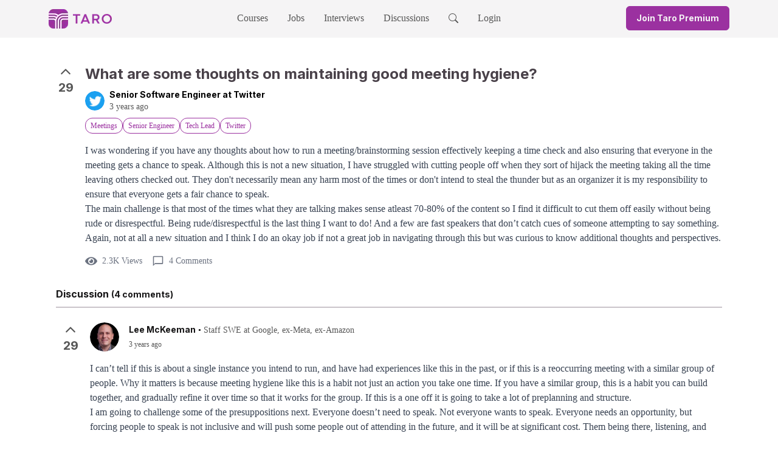

--- FILE ---
content_type: text/html; charset=utf-8
request_url: https://www.jointaro.com/question/CModSkZ4LWzw9bdaiakt/what-are-some-thoughts-on-maintaining-good-meeting-hygiene/
body_size: 34572
content:
<!DOCTYPE html><html lang="en"><head><meta charSet="utf-8" data-next-head=""/><link rel="preload" as="image" imageSrcSet="/_next/image/?url=%2Flogo.png&amp;w=32&amp;q=75 1x, /_next/image/?url=%2Flogo.png&amp;w=64&amp;q=75 2x" data-next-head=""/><link rel="preload" as="image" imageSrcSet="/_next/image/?url=%2Ftaro_logo.png&amp;w=64&amp;q=75 1x, /_next/image/?url=%2Ftaro_logo.png&amp;w=128&amp;q=75 2x" data-next-head=""/><title data-next-head="">What are some thoughts on maintaining good meeting hygiene?</title><link rel="shortcut icon" href="/favicon.ico" data-next-head=""/><meta name="twitter:card" content="summary" data-next-head=""/><meta name="twitter:title" content="What are some thoughts on maintaining good meeting hygiene?" data-next-head=""/><meta name="twitter:creator" content="Taro" data-next-head=""/><meta name="twitter:description" content="I was wondering if you have any thoughts about how to run a meeting/brainstorming session effectively keeping a time check and also ensuring that everyone in th" data-next-head=""/><meta name="twitter:image" content="https://firebasestorage.googleapis.com/v0/b/tech-career-growth.appspot.com/o/company_logos%2Ftwitter_logo.png?alt=media&amp;token=34f33502-5054-4ea3-a280-adfdd5ffbce8" data-next-head=""/><meta property="og:site_name" content="Taro" data-next-head=""/><meta name="type" property="og:type" content="website" data-next-head=""/><meta name="title" property="og:title" content="What are some thoughts on maintaining good meeting hygiene?" data-next-head=""/><meta name="author" property="og:author" content="Taro" data-next-head=""/><meta name="description" property="og:description" content="I was wondering if you have any thoughts about how to run a meeting/brainstorming session effectively keeping a time check and also ensuring that everyone in th" data-next-head=""/><meta name="image" property="og:image" content="https://firebasestorage.googleapis.com/v0/b/tech-career-growth.appspot.com/o/company_logos%2Ftwitter_logo.png?alt=media&amp;token=34f33502-5054-4ea3-a280-adfdd5ffbce8" data-next-head=""/><meta property="og:image:width" content="1200" data-next-head=""/><meta property="og:image:height" content="630" data-next-head=""/><meta name="viewport" content="width=device-width, initial-scale=1" data-next-head=""/><script type="application/ld+json" data-next-head="">{
      "@context": "https://schema.org",
      "@type": "WebSite",
      "name": "Taro",
      "url": "https://jointaro.com/"
    }</script><script type="application/ld+json" data-next-head="">{
      "@context": "https://schema.org/",
      "@type": "QAPage",
      "mainEntity": {
        "@type": "Question",
        "author": {"@type":"Person","name":"Senior Software Engineer at Twitter","url":"https://www.jointaro.com"},
        "datePublished": "2022-10-12T22:08:50+00:00",
        "name": "What are some thoughts on maintaining good meeting hygiene?",
        "text": "I was wondering if you have any thoughts about how to run a meeting/brainstorming session effectively keeping a time check and also ensuring that everyone in the meeting gets a chance to speak. Although this is not a new situation, I have struggled with cutting people off when they sort of hijack the meeting taking all the time leaving others checked out. They don't necessarily mean any harm most of the times or don't intend to steal the thunder but as an organizer it is my responsibility to ensure that everyone gets a fair chance to speak.  The main challenge is that most of the times what they are talking makes sense atleast 70-80% of the content so I find it difficult to cut them off easily without being rude or disrespectful. Being rude/disrespectful is the last thing I want to do! And a few are fast speakers that don’t catch cues of someone attempting to say something. Again, not at all a new situation and I think I do an okay job if not a great job in navigating through this but was curious to know additional thoughts and perspectives.",
        "answerCount": 4,
        "upvoteCount": 29,
        "acceptedAnswer": {"@type":"Answer","author":{"@type":"Person","name":"Lee McKeeman","url":"https://www.jointaro.com"},"url":"/question/CModSkZ4LWzw9bdaiakt/what-are-some-thoughts-on-maintaining-good-meeting-hygiene/","datePublished":"2022-10-13T05:03:41+00:00","text":"I can’t tell if this is about a single instance you intend to run, and have had experiences like this in the past, or if this is a reoccurring meeting with a similar group of people. Why it matters is because meeting hygiene like this is a habit not just an action you take one time. If you have a similar group, this is a habit you can build together, and gradually refine it over time so that it works for the group. If this is a one off it is going to take a lot of preplanning and structure.  I am going to challenge some of the presuppositions next. Everyone doesn’t need to speak. Not everyone wants to speak. Everyone needs an opportunity, but forcing people to speak is not inclusive and will push some people out of attending in the future, and it will be at significant cost. Them being there, listening, and chiming in if it’s critical or giving feedback offline is really important. If they are intermittently non-verbal, have social anxiety, require time to process and synthesize verbally presented information, whatever… give them that space and choice without taking their seat.  With that out of the way, have as many alternative means of engagement as possible. Let people physically in the meeting room add things or ask questions using a chat function of your meeting software. Let them use a facilitator as a mouth piece, sending the message privately to be read aloud. Give very clear indications of how follow ups should be sent so the whole group gets them and they are incorporated into the notes and action items (you have someone dedicated to taking notes and recording action items, right?).  So then when you DO need to cut someone off, how do you do that graciously? It helps if you establish norms in advance rather than having to do this ad hoc. Again, if this is an established team it is a lot easier to norm globally than just in a single meeting. Regardless, if it’s clear that when you need to move on, any person can say Radish and the note taker will note that person X was discussing topic Y, and left off with point Z, it will be clear that this is a “to be continued” rather than “shut up”, and the person can finish their thought offline in the agreed upon forum. If someone will not respect norms, escalating to less polite means can be necessary. You can be firm and not rude, though.  “We gave a signal to move on, and gave some time to wrap up, but now we absolutely move on. I look forward to reading the rest of the details on this in the follow up” “I’m sorry, I have to take the floor right now or we will have to break now and reschedule to get through the agenda” “I’m afraid we’ve tried a number of means to move on. Respectfully, I am taking the floor back immediately and we are moving on”  If there is a single person that is causing this problem (I am sometimes this problem person), addressing it with them offline, and gathering their feedback in advance can help. Give them the document or agenda a day before, let them share all their thoughts, and add it to the document or preread or whatever. Protect the time. Meetings are extremely expensive and have goals and artifacts that must be generated.  Some people have auditory processing or attention issues where they actually can’t hear you when they are speaking, or process it, or break. Having alternative inputs like a red light, a gentle tap (if they’ve agreed, again, norms help), a hand wave, a gavel rap… whatever, it may be the case that you need to have these modalities ready.  If you don’t have an agenda you’ve already lost, so always start there. Honoring that is norm #2 after “be respectful to others, we are a team”.  That got away from me a little. I’m probably going to edit it down for LinkedIn since I spent a lot of time on it. Here's the post.  Good luck, happy meeting-facilitation!","upvoteCount":29}
      }
    }
  </script><link rel="icon" href="/favicon.ico" type="image/x-icon"/><link rel="shortcut icon" href="/favicon.ico" type="image/x-icon"/><link href="https://fonts.googleapis.com/css2?family=Inter&amp;display=optional" rel="stylesheet"/><link rel="preload" href="/_next/static/media/e4af272ccee01ff0-s.p.woff2" as="font" type="font/woff2" crossorigin="anonymous" data-next-font="size-adjust"/><link rel="preload" href="/_next/static/css/63567287621a9e49.css" as="style"/><link rel="stylesheet" href="/_next/static/css/63567287621a9e49.css" data-n-g=""/><noscript data-n-css=""></noscript><script defer="" nomodule="" src="/_next/static/chunks/polyfills-42372ed130431b0a.js"></script><script src="/_next/static/chunks/webpack-17b851d56747ec61.js" defer=""></script><script src="/_next/static/chunks/framework-18d53d26a8485db2.js" defer=""></script><script src="/_next/static/chunks/main-ea3ce43ca8b00883.js" defer=""></script><script src="/_next/static/chunks/pages/_app-9958f9830556bce3.js" defer=""></script><script src="/_next/static/chunks/2b3e1911-b2e4238119330b77.js" defer=""></script><script src="/_next/static/chunks/505-a753b21dd362dc66.js" defer=""></script><script src="/_next/static/chunks/2120-c31b2549d57f1fa0.js" defer=""></script><script src="/_next/static/chunks/8420-611eb04d701d30e3.js" defer=""></script><script src="/_next/static/chunks/4523-7cd957484acf37bb.js" defer=""></script><script src="/_next/static/chunks/9230-202754eee49282f9.js" defer=""></script><script src="/_next/static/chunks/pages/question/%5BquestionId%5D/%5Bslug%5D-64b7e114d13d400b.js" defer=""></script><script src="/_next/static/YQr0ceSMAf4X_saWEE5lE/_buildManifest.js" defer=""></script><script src="/_next/static/YQr0ceSMAf4X_saWEE5lE/_ssgManifest.js" defer=""></script></head><body><div id="__next"><div id="_rht_toaster" style="position:fixed;z-index:9999;top:25%;left:16px;right:16px;bottom:16px;pointer-events:none"></div><div class="flex min-h-screen flex-col"><div id="panel-portal"></div><div class="block md:hidden"><div class="bg-light-medium"><div class="m-auto max-w-6xl"><div class="grid grid-cols-[auto_1fr_auto] items-center p-4"><div class="justify-self-start"><a href="/"><div class="flex cursor-pointer items-center"><img alt="Taro Logo" width="32" height="32" decoding="async" data-nimg="1" style="color:transparent;max-width:100%;height:auto;object-fit:contain" srcSet="/_next/image/?url=%2Flogo.png&amp;w=32&amp;q=75 1x, /_next/image/?url=%2Flogo.png&amp;w=64&amp;q=75 2x" src="/_next/image/?url=%2Flogo.png&amp;w=64&amp;q=75"/></div></a></div><div class="justify-self-center"><div class="bg-light-intermediate inline-flex h-10 animate-pulse items-center justify-center rounded-md px-4" style="min-width:170px"><div class="mr-2 h-5 w-5 rounded bg-gray-300"></div><div class="h-4 w-28 rounded bg-gray-300"></div></div></div><div class="flex items-center justify-end space-x-2 sm:space-x-6"><svg stroke="currentColor" fill="currentColor" stroke-width="0" viewBox="0 0 512 512" class="text-dark-intermediate h-9 w-9 cursor-pointer" height="1em" width="1em" xmlns="http://www.w3.org/2000/svg"><path d="M337.509 305.372h-17.501l-6.571-5.486c20.791-25.232 33.922-57.054 33.922-93.257C347.358 127.632 283.896 64 205.135 64 127.452 64 64 127.632 64 206.629s63.452 142.628 142.225 142.628c35.011 0 67.831-13.167 92.991-34.008l6.561 5.487v17.551L415.18 448 448 415.086 337.509 305.372zm-131.284 0c-54.702 0-98.463-43.887-98.463-98.743 0-54.858 43.761-98.742 98.463-98.742 54.7 0 98.462 43.884 98.462 98.742 0 54.856-43.762 98.743-98.462 98.743z"></path></svg><div class="flex flex-col justify-start"><svg stroke="currentColor" fill="currentColor" stroke-width="0" viewBox="0 0 512 512" class="text-dark-intermediate h-9 w-9 cursor-pointer" height="1em" width="1em" xmlns="http://www.w3.org/2000/svg"><path d="M96 348h320v36H96zM96 128h320v36H96zM96 200.7h320v35.6H96zM96 275.8h320v35.6H96z"></path></svg></div></div></div></div></div></div><div class="hidden md:block"><div class="bg-light-medium"><div class="m-auto max-w-6xl"><div class="inline-flex w-full items-center justify-between px-4 pt-1.5"><a href="/"><div class="inline-flex cursor-pointer items-center space-x-2"><div class="relative h-8 w-8"><div><img alt="Taro Logo" width="32" height="32" decoding="async" data-nimg="1" style="color:transparent;max-width:100%;height:auto;object-fit:contain" srcSet="/_next/image/?url=%2Flogo.png&amp;w=32&amp;q=75 1x, /_next/image/?url=%2Flogo.png&amp;w=64&amp;q=75 2x" src="/_next/image/?url=%2Flogo.png&amp;w=64&amp;q=75"/></div></div><div class="relative hidden h-4 w-16 sm:block"><img alt="Taro Logo" width="64" height="16" decoding="async" data-nimg="1" style="color:transparent;max-width:100%;height:auto;object-fit:contain" srcSet="/_next/image/?url=%2Ftaro_logo.png&amp;w=64&amp;q=75 1x, /_next/image/?url=%2Ftaro_logo.png&amp;w=128&amp;q=75 2x" src="/_next/image/?url=%2Ftaro_logo.png&amp;w=128&amp;q=75"/></div></div></a><ul class="m-0 list-none p-0"><div class="hidden flex-row items-center space-x-8 pb-1 md:inline-flex"><li class="py-3 lg:inline-block border-b-light-medium box-border inline-flex border-b-4 border-l-0 border-r-0 border-t-0 border-solid"><a target="_self" rel="" class="no-underline cursor-pointer text-dark-intermediate hover:text-dark-intermediate" href="/courses/">Courses</a></li><li class="py-3 lg:inline-block border-b-light-medium box-border inline-flex border-b-4 border-l-0 border-r-0 border-t-0 border-solid"><a target="_self" rel="" class="no-underline cursor-pointer text-dark-intermediate hover:text-dark-intermediate" href="/jobs/">Jobs</a></li><li class="py-3 lg:inline-block border-b-light-medium box-border inline-flex border-b-4 border-l-0 border-r-0 border-t-0 border-solid"><a target="_self" rel="" class="no-underline cursor-pointer text-dark-intermediate hover:text-dark-intermediate" href="/interviews/taro-75/">Interviews</a></li><li class="py-3 lg:inline-block border-b-light-medium box-border inline-flex border-b-4 border-l-0 border-r-0 border-t-0 border-solid"><a target="_self" rel="" class="no-underline cursor-pointer text-dark-intermediate hover:text-dark-intermediate" href="/questions/?sort=great_discussion">Discussions</a></li><li class="py-3 lg:inline-block border-b-light-medium box-border inline-flex border-b-4 border-l-0 border-r-0 border-t-0 border-solid"><span class="no-underline cursor-pointer text-dark-intermediate hover:text-dark-intermediate"><svg stroke="currentColor" fill="currentColor" stroke-width="0" viewBox="0 0 16 16" height="1em" width="1em" xmlns="http://www.w3.org/2000/svg"><path d="M11.742 10.344a6.5 6.5 0 1 0-1.397 1.398h-.001q.044.06.098.115l3.85 3.85a1 1 0 0 0 1.415-1.414l-3.85-3.85a1 1 0 0 0-.115-.1zM12 6.5a5.5 5.5 0 1 1-11 0 5.5 5.5 0 0 1 11 0"></path></svg></span></li></div></ul><div class="flex items-center"><div class="bg-light-intermediate inline-flex h-10 animate-pulse items-center justify-center rounded-md px-4" style="min-width:170px"><div class="mr-2 h-5 w-5 rounded bg-gray-300"></div><div class="h-4 w-28 rounded bg-gray-300"></div></div></div></div></div></div></div><div class="relative flex flex-grow justify-center"><div id="googleOneTap" class="absolute top-0 right-0 hidden"></div><div class="flex-grow max-w-6xl p-4"><div class="mx-auto my-4 w-full max-w-screen-xl"><div hidden="" style="position:fixed;top:1px;left:1px;width:1px;height:0;padding:0;margin:-1px;overflow:hidden;clip:rect(0, 0, 0, 0);white-space:nowrap;border-width:0;display:none"></div><div class="mb-3 space-y-4 rounded bg-white p-3"><div class="relative"><div class="flex flex-col md:flex-row md:space-x-8"><div class="flex-grow"><div class="flex flex-row space-x-4"><div class="w-8"><div class="flex cursor-pointer flex-col items-center font-bold text-dark-intermediate"><span><svg stroke="currentColor" fill="currentColor" stroke-width="0" viewBox="0 0 512 512" class="h-6 w-6" height="1em" width="1em" xmlns="http://www.w3.org/2000/svg"><path d="M256 217.9L383 345c9.4 9.4 24.6 9.4 33.9 0 9.4-9.4 9.3-24.6 0-34L273 167c-9.1-9.1-23.7-9.3-33.1-.7L95 310.9c-4.7 4.7-7 10.9-7 17s2.3 12.3 7 17c9.4 9.4 24.6 9.4 33.9 0l127.1-127z"></path></svg></span><span class="text-xl">29</span></div></div><div class="grow"><div class="flex items-start"><div class="mb-2"><h1 class="font-bold leading-tight m-0 text-dark-medium text-xl md:text-2xl">What are some thoughts on maintaining good meeting hygiene?</h1></div></div><div class="flex justify-between space-x-2"><div class="flex items-center justify-center"><div class="mr-2 flex-shrink-0"><div class="flex rounded-full items-center justify-center overflow-hidden flex-shrink-0" style="width:32px;height:32px;min-width:32px;min-height:32px"><img alt="Profile picture" loading="lazy" width="32" height="32" decoding="async" data-nimg="1" class="aspect-square rounded-full object-cover" style="color:transparent" src="https://firebasestorage.googleapis.com/v0/b/tech-career-growth.appspot.com/o/company_logos%2Ftwitter_logo.png?alt=media&amp;token=34f33502-5054-4ea3-a280-adfdd5ffbce8"/></div></div><div class="flex flex-col"><span class="font-bold text-sm">Senior Software Engineer at Twitter</span><span class="text-dark-intermediate text-sm" title="Wednesday October 12, 10:08pm">3 years ago</span></div></div></div><div class="my-2"><div class="flex flex-wrap items-start gap-2"><a href="https://www.jointaro.com/topic/meetings/"><div class="inline-flex border justify-center items-center border-solid px-2 py-1 rounded-xl text-xs text-primary-pure border-primary-pure hover:bg-primary-pure hover:text-light-pure cursor-pointer">Meetings</div></a><a href="https://www.jointaro.com/topic/senior-engineer/"><div class="inline-flex border justify-center items-center border-solid px-2 py-1 rounded-xl text-xs text-primary-pure border-primary-pure hover:bg-primary-pure hover:text-light-pure cursor-pointer">Senior Engineer</div></a><a href="https://www.jointaro.com/topic/tech-lead/"><div class="inline-flex border justify-center items-center border-solid px-2 py-1 rounded-xl text-xs text-primary-pure border-primary-pure hover:bg-primary-pure hover:text-light-pure cursor-pointer">Tech Lead</div></a><a href="https://www.jointaro.com/topic/twitter/"><div class="inline-flex border justify-center items-center border-solid px-2 py-1 rounded-xl text-xs text-primary-pure border-primary-pure hover:bg-primary-pure hover:text-light-pure cursor-pointer">Twitter</div></a></div></div><div class="text-dark-medium my-4"><div class="prose w-0 min-w-full max-w-none break-words"><p class="leading-6">I was wondering if you have any thoughts about how to run a meeting/brainstorming session effectively keeping a time check and also ensuring that everyone in the meeting gets a chance to speak. Although this is not a new situation, I have struggled with cutting people off when they sort of hijack the meeting taking all the time leaving others checked out. They don&#x27;t necessarily mean any harm most of the times or don&#x27;t intend to steal the thunder but as an organizer it is my responsibility to ensure that everyone gets a fair chance to speak.</p>
<p class="leading-6">The main challenge is that most of the times what they are talking makes sense atleast 70-80% of the content so I find it difficult to cut them off easily without being rude or disrespectful. Being rude/disrespectful is the last thing I want to do! And a few are fast speakers that don’t catch cues of someone attempting to say something. Again, not at all a new situation and I think I do an okay job if not a great job in navigating through this but was curious to know additional thoughts and perspectives.</p></div></div><div class="mb-4"><div class="flex items-center justify-between"><div class="flex items-center space-x-4"><div class="text-grey-500 flex items-center space-x-2 text-sm"><span><svg stroke="currentColor" fill="currentColor" stroke-width="0" viewBox="0 0 576 512" height="20" width="20" xmlns="http://www.w3.org/2000/svg"><path d="M572.52 241.4C518.29 135.59 410.93 64 288 64S57.68 135.64 3.48 241.41a32.35 32.35 0 0 0 0 29.19C57.71 376.41 165.07 448 288 448s230.32-71.64 284.52-177.41a32.35 32.35 0 0 0 0-29.19zM288 400a144 144 0 1 1 144-144 143.93 143.93 0 0 1-144 144zm0-240a95.31 95.31 0 0 0-25.31 3.79 47.85 47.85 0 0 1-66.9 66.9A95.78 95.78 0 1 0 288 160z"></path></svg></span><span class="sm:hidden">2.3K</span><span class="hidden sm:block">2.3K Views</span></div><div class="text-grey-500 flex items-center text-sm"><span class="mr-2"><svg stroke="currentColor" fill="currentColor" stroke-width="0" viewBox="0 0 24 24" height="20" width="20" xmlns="http://www.w3.org/2000/svg"><path fill="none" d="M0 0h24v24H0V0z"></path><path d="M20 2H4c-1.1 0-2 .9-2 2v18l4-4h14c1.1 0 2-.9 2-2V4c0-1.1-.9-2-2-2zm0 14H6l-2 2V4h16v12z"></path></svg></span><span class="sm:hidden">4</span><span class="hidden sm:block">4 Comments</span></div></div><div class="flex space-x-2"></div></div></div></div></div></div></div></div><div class="w-full"><div><div class="border-b-light-intermediate my-4 border-b-2 border-l-0 border-r-0 border-t-0 border-solid pb-2"><h4 class="text-dark-pure mr-1 inline text-base font-bold">Discussion</h4><span class="text-dark-pure text-sm font-bold">(4 comments)</span></div><ul class="flex list-none flex-col space-y-4 p-0"><li id="lxAzzmosIyXtD4AtGBNe" class="border-grey-300 border-b"><div class="flex flex-row space-x-4 rounded-xl pb-4 bg-white transition-colors duration-1000 p-2"><div class="w-8"><div class="flex cursor-pointer flex-col items-center font-bold text-dark-intermediate"><span><svg stroke="currentColor" fill="currentColor" stroke-width="0" viewBox="0 0 512 512" class="h-6 w-6" height="1em" width="1em" xmlns="http://www.w3.org/2000/svg"><path d="M256 217.9L383 345c9.4 9.4 24.6 9.4 33.9 0 9.4-9.4 9.3-24.6 0-34L273 167c-9.1-9.1-23.7-9.3-33.1-.7L95 310.9c-4.7 4.7-7 10.9-7 17s2.3 12.3 7 17c9.4 9.4 24.6 9.4 33.9 0l127.1-127z"></path></svg></span><span class="text-xl">29</span></div></div><div class="grow"><div class="mb-4 flex justify-between space-x-4"><div class="flex"><div class="flex"><div class="relative mr-4 h-12 w-12 shrink-0"><div class="flex rounded-full items-center justify-center overflow-hidden flex-shrink-0" style="width:48px;height:48px;min-width:48px;min-height:48px"><img alt="Profile picture" loading="lazy" width="48" height="48" decoding="async" data-nimg="1" class="aspect-square rounded-full object-cover" style="color:transparent" src="https://firebasestorage.googleapis.com/v0/b/tech-career-growth.appspot.com/o/user_images%2Flee_mckeeman.jpeg?alt=media&amp;token=fddd3cb5-6be3-4e4c-8865-5060b76a910c"/></div></div><div class="flex flex-col"><div class="align-center flex"><div class="flex flex-col sm:flex-row sm:items-center"><div><span class="text-sm font-bold text-dark-pure">Lee McKeeman</span></div><div><span class="text-dark-pure mx-1 hidden text-sm sm:inline">•</span><span class="text-dark-intermediate text-sm">Staff SWE at Google, ex-Meta, ex-Amazon</span></div></div></div><span class="text-dark-intermediate mt-1 text-xs" title="Thursday October 13, 5:03am">3 years ago</span></div></div></div></div><div><div class="flex flex-col space-y-4"><div class="grow"><div class="text-md text-dark-pure mb-8"><div class="prose w-0 min-w-full max-w-none break-words"><p class="leading-6">I can’t tell if this is about a single instance you intend to run, and have had experiences like this in the past, or if this is a reoccurring meeting with a similar group of people. Why it matters is because meeting hygiene like this is a habit not just an action you take one time. If you have a similar group, this is a habit you can build together, and gradually refine it over time so that it works for the group. If this is a one off it is going to take a lot of preplanning and structure.</p>
<p class="leading-6">I am going to challenge some of the presuppositions next. Everyone doesn’t need to speak. Not everyone wants to speak. Everyone needs an opportunity, but forcing people to speak is not inclusive and will push some people out of attending in the future, and it will be at significant cost. Them being there, listening, and chiming in if it’s critical or giving feedback offline is really important. If they are intermittently non-verbal, have social anxiety, require time to process and synthesize verbally presented information, whatever… give them that space and choice without taking their seat.</p>
<p class="leading-6">With that out of the way, have as many alternative means of engagement as possible. Let people physically in the meeting room add things or ask questions using a chat function of your meeting software. Let them use a facilitator as a mouth piece, sending the message privately to be read aloud. Give very clear indications of how follow ups should be sent so the whole group gets them and they are incorporated into the notes and action items (you have someone dedicated to taking notes and recording action items, right?).</p>
<p class="leading-6">So then when you DO need to cut someone off, how do you do that graciously? It helps if you establish norms in advance rather than having to do this ad hoc. Again, if this is an established team it is a lot easier to norm globally than just in a single meeting. Regardless, if it’s clear that when you need to move on, any person can say Radish and the note taker will note that person X was discussing topic Y, and left off with point Z, it will be clear that this is a “to be continued” rather than “shut up”, and the person can finish their thought offline in the agreed upon forum. If someone will not respect norms, escalating to less polite means can be necessary. You can be firm and not rude, though.
“We gave a signal to move on, and gave some time to wrap up, but now we absolutely move on. I look forward to reading the rest of the details on this in the follow up”
“I’m sorry, I have to take the floor right now or we will have to break now and reschedule to get through the agenda”
“I’m afraid we’ve tried a number of means to move on. Respectfully, I am taking the floor back immediately and we are moving on”</p>
<p class="leading-6">If there is a single person that is causing this problem (I am sometimes this problem person), addressing it with them offline, and gathering their feedback in advance can help. Give them the document or agenda a day before, let them share all their thoughts, and add it to the document or preread or whatever. Protect the time. Meetings are extremely expensive and have goals and artifacts that must be generated.</p>
<p class="leading-6">Some people have auditory processing or attention issues where they actually can’t hear you when they are speaking, or process it, or break. Having alternative inputs like a red light, a gentle tap (if they’ve agreed, again, norms help), a hand wave, a gavel rap… whatever, it may be the case that you need to have these modalities ready.</p>
<p class="leading-6">If you don’t have an agenda you’ve already lost, so always start there. Honoring that is norm #2 after “be respectful to others, we are a team”.</p>
<p class="leading-6">That got away from me a little. I’m probably going to edit it down for LinkedIn since I spent a lot of time on it. <a class="text-primary-pure" target="_blank" rel="noreferrer" href="https://lnkd.in/g7j-44_p">Here&#x27;s the post.</a></p>
<p class="leading-6">Good luck, happy meeting-facilitation!</p></div></div></div></div></div></div></div></li><li id="CrFPKy7HJf1VSLgqOlBy" class="border-grey-300 border-b"><div class="flex flex-row space-x-4 rounded-xl pb-4 bg-white transition-colors duration-1000 p-2"><div class="w-8"><div class="flex cursor-pointer flex-col items-center font-bold text-dark-intermediate"><span><svg stroke="currentColor" fill="currentColor" stroke-width="0" viewBox="0 0 512 512" class="h-6 w-6" height="1em" width="1em" xmlns="http://www.w3.org/2000/svg"><path d="M256 217.9L383 345c9.4 9.4 24.6 9.4 33.9 0 9.4-9.4 9.3-24.6 0-34L273 167c-9.1-9.1-23.7-9.3-33.1-.7L95 310.9c-4.7 4.7-7 10.9-7 17s2.3 12.3 7 17c9.4 9.4 24.6 9.4 33.9 0l127.1-127z"></path></svg></span><span class="text-xl">24</span></div></div><div class="grow"><div class="mb-4 flex justify-between space-x-4"><div class="flex"><div class="flex"><div class="relative mr-4 h-12 w-12 shrink-0"><div class="flex rounded-full items-center justify-center overflow-hidden flex-shrink-0" style="width:48px;height:48px;min-width:48px;min-height:48px"><img alt="Profile picture" loading="lazy" width="48" height="48" decoding="async" data-nimg="1" class="aspect-square rounded-full object-cover" style="color:transparent" src="https://lh3.googleusercontent.com/a-/AOh14GgQWFrx2aRFue8PrdR9Rahcp2vxBlj0cuR5GDsJTg=s400-c"/></div></div><div class="flex flex-col"><div class="align-center flex"><div class="flex flex-col sm:flex-row sm:items-center"><div><span class="text-sm font-bold text-dark-pure">Alex Chiou</span></div><div><span class="text-dark-pure mx-1 hidden text-sm sm:inline">•</span><span class="text-dark-intermediate text-sm">Robinhood, Meta, Course Hero, PayPal</span></div></div></div><span class="text-dark-intermediate mt-1 text-xs" title="Thursday October 13, 6:35am">3 years ago</span></div></div></div></div><div><div class="flex flex-col space-y-4"><div class="grow"><div class="text-md text-dark-pure mb-8"><div class="prose w-0 min-w-full max-w-none break-words"><p class="leading-6">First, I recommend checking out the first half or so of <a class="text-primary-pure" target="_blank" rel="noreferrer" href="https://link.jointaro.com/hPYW2KY3jW6vgpm97">our masterclass around impactful 1:1 meetings</a>. That portion covers generally important high-level ideas around meetings and how to make them more efficient.</p>
<p class="leading-6">Lee said 25 great, very insightful things I 100% agree with as he usually does, but I&#x27;ll try to add on something useful regardless, haha.</p>
<p class="leading-6">Here&#x27;s my approach to meetings:</p>
<ol class="leading-6">
<li>Define an agenda beforehand.</li>
<li>Share the agenda with the meeting attendees &gt;4 hours before the meeting - Don&#x27;t assume people will read the meeting invite; ping people in Slack/Teams/Work Chat to reinforce.</li>
<li>During the meeting, make sure that the agenda is being achieved.</li>
</ol>
<p class="leading-6">I have seen so, so many meetings struggle at all 3 stages. If you aren&#x27;t doing #1 and #2, do those. I feel like most engineers will do #1 but then whiff on #2. Making people seriously think about the meeting topics beforehand greatly increases their chances of sharpening their thoughts and not just going into the meeting and saying a bunch of stuff that is smart/correct but ultimately not directly relevant.</p>
<blockquote>
<p class="leading-6">And a few are fast speakers that don’t catch cues of someone attempting to say something.</p>
</blockquote>
<p class="leading-6">Even if you&#x27;re not the meeting organizer, I firmly believe it&#x27;s everyone&#x27;s duty to make sure that anybody who wants to talk gets a chance to talk. Diminished meeting presence affects under-represented groups especially hard (women, minorities, people without a college degree, etc), so being a champion here seriously levels up your team by increasing the diversity of its voice. Tactically, I would say something like, <em>&quot;Sorry to interrupt, but I think [X person] might have had something to say.&quot;</em>, and then look over/gesture to that person. However, be <em>very</em> careful when doing this, because as Lee mentioned, it can be very rough if you call on a person who doesn&#x27;t actually want to talk.</p></div></div></div></div></div></div></div></li><li id="HOmw6O2CBGx1AtaiL67N" class="border-grey-300 border-b"><div class="flex flex-row space-x-4 rounded-xl pb-4 bg-white transition-colors duration-1000 p-2"><div class="w-8"><div class="flex cursor-pointer flex-col items-center font-bold text-dark-intermediate"><span><svg stroke="currentColor" fill="currentColor" stroke-width="0" viewBox="0 0 512 512" class="h-6 w-6" height="1em" width="1em" xmlns="http://www.w3.org/2000/svg"><path d="M256 217.9L383 345c9.4 9.4 24.6 9.4 33.9 0 9.4-9.4 9.3-24.6 0-34L273 167c-9.1-9.1-23.7-9.3-33.1-.7L95 310.9c-4.7 4.7-7 10.9-7 17s2.3 12.3 7 17c9.4 9.4 24.6 9.4 33.9 0l127.1-127z"></path></svg></span><span class="text-xl">12</span></div></div><div class="grow"><div class="mb-4 flex justify-between space-x-4"><div class="flex"><div class="flex"><div class="relative mr-4 h-12 w-12 shrink-0"><div class="flex rounded-full items-center justify-center overflow-hidden flex-shrink-0" style="width:48px;height:48px;min-width:48px;min-height:48px"><img alt="Profile picture" loading="lazy" width="48" height="48" decoding="async" data-nimg="1" class="aspect-square rounded-full object-cover" style="color:transparent" src="https://lh3.googleusercontent.com/a-/AOh14GiyfPYS9HYZbgX_krg-RgMkaEaDxfziaD0FrBdaHmc=s400-c"/></div></div><div class="flex flex-col"><div class="align-center flex"><div class="flex flex-col sm:flex-row sm:items-center"><div><span class="text-sm font-bold text-dark-pure">Rahul Pandey</span></div><div><span class="text-dark-pure mx-1 hidden text-sm sm:inline">•</span><span class="text-dark-intermediate text-sm">Meta, Pinterest, Kosei</span></div></div></div><span class="text-dark-intermediate mt-1 text-xs" title="Thursday October 13, 10:53pm">3 years ago</span></div></div></div></div><div><div class="flex flex-col space-y-4"><div class="grow"><div class="text-md text-dark-pure mb-8"><div class="prose w-0 min-w-full max-w-none break-words"><p class="leading-6">One commonality among people who run world-class meetings is that they have a very clear agenda for the meeting, and then they reaffirm that agenda (in a helpful way) throughout the meeting. Best illustrated through some sample phrases:</p>
<ul class="leading-6">
<li>&quot;I actually think that topic is best for topic X, which we&#x27;ll get to at the end of the meeting. Are you fine if we put a pin on that?&quot;</li>
<li>&quot;Before we transition into topic Y, are there any last comments or questions on topic X?&quot;</li>
<li>&quot;Jean, I know your work relates to this discussion -- what do you think? How would you approach the tradeoff between X and Y?&quot;</li>
</ul></div></div></div></div></div></div></div></li><li id="MUGm2I38yuETCRhJt0AH" class=""><div class="flex flex-row space-x-4 rounded-xl pb-4 bg-white transition-colors duration-1000 p-2"><div class="w-8"><div class="flex cursor-pointer flex-col items-center font-bold text-dark-intermediate"><span><svg stroke="currentColor" fill="currentColor" stroke-width="0" viewBox="0 0 512 512" class="h-6 w-6" height="1em" width="1em" xmlns="http://www.w3.org/2000/svg"><path d="M256 217.9L383 345c9.4 9.4 24.6 9.4 33.9 0 9.4-9.4 9.3-24.6 0-34L273 167c-9.1-9.1-23.7-9.3-33.1-.7L95 310.9c-4.7 4.7-7 10.9-7 17s2.3 12.3 7 17c9.4 9.4 24.6 9.4 33.9 0l127.1-127z"></path></svg></span><span class="text-xl">6</span></div></div><div class="grow"><div class="mb-4 flex justify-between space-x-4"><div class="flex"><div class="flex"><div class="relative mr-4 h-12 w-12 shrink-0"><div class="flex rounded-full items-center justify-center overflow-hidden flex-shrink-0" style="width:48px;height:48px;min-width:48px;min-height:48px"><img alt="Profile picture" loading="lazy" width="48" height="48" decoding="async" data-nimg="1" class="aspect-square rounded-full object-cover" style="color:transparent" src="https://firebasestorage.googleapis.com/v0/b/tech-career-growth.appspot.com/o/user_images%2Fseed_zeng.jpeg?alt=media&amp;token=4e2ca0c0-f3fb-404f-8c25-ace3e06fabd4"/></div></div><div class="flex flex-col"><div class="align-center flex"><div class="flex flex-col sm:flex-row sm:items-center"><div><span class="text-sm font-bold text-dark-pure">Seed Zeng</span></div><div><span class="text-dark-pure mx-1 hidden text-sm sm:inline">•</span><span class="text-dark-intermediate text-sm">Staff Software Engineer @ DoorDash, ex-FB, ex-Klaviyo</span></div></div></div><span class="text-dark-intermediate mt-1 text-xs" title="Monday October 31, 1:25am">3 years ago</span></div></div></div></div><div><div class="flex flex-col space-y-4"><div class="grow"><div class="text-md text-dark-pure mb-8"><div class="prose w-0 min-w-full max-w-none break-words"><p class="leading-6">Lots of good suggestions on this read already. I will just add 3 quick points</p>
<ol class="leading-6">
<li>
<p class="leading-6">100% agree you should have an agenda beforehand for any meeting (even 1:1s). On your meeting Agenda, you should clearly state what is the goal for this meeting.</p>
</li>
<li>
<p class="leading-6">It&#x27;s not disrespectful to interrupt a person that&#x27;s clearly rambling. If the you feel the discussion is not related to the agenda / goal you trying to achieve, forcefully but politely point out we should stick to the agenda. You can do this by saying</p>
<ul class="leading-6">
<li>that&#x27;s a good discussion we should have outside of this meeting. let me document it and let&#x27;s table that for now</li>
</ul>
</li>
<li>
<p class="leading-6">I often DM the person and check with them that they do not feel offended. As you said, most of the mare not intentionally hijacking the meeting.</p>
</li>
</ol></div></div></div></div></div></div></div></li></ul></div></div><div class="border-light-intermediate mt-4 border-t border-solid pt-4"><div class="space-y-4"><div><h3 class="text-dark-pure mb-2 pt-6 text-xl font-bold">Other Great Discussions</h3><div class="flex w-full flex-col space-y-2"><div><div class="border-light-intermediate mb-4 cursor-pointer rounded-lg border border-solid"><a href="/question/fpySzIO02aQ0sCz5N6dP/what-do-mobile-testing-strategies-look-like-at-top-tech-companies/"><div class="hover:bg-light-medium rounded-md px-2 py-2 sm:p-4 lg:p-6"><div class="flex items-center space-x-3"><div class="flex-shrink-0"><img alt="Senior Software Engineer at Series E Startup company logo" loading="lazy" width="40" height="40" decoding="async" data-nimg="1" class="rounded-md" style="color:transparent" srcSet="/_next/image/?url=https%3A%2F%2Ffirebasestorage.googleapis.com%2Fv0%2Fb%2Ftech-career-growth.appspot.com%2Fo%2Fcompany_logos%252Fstartups_logo.png%3Falt%3Dmedia%26token%3D39baf128-4940-4c2f-86ab-1e4c54fd9125&amp;w=48&amp;q=75 1x, /_next/image/?url=https%3A%2F%2Ffirebasestorage.googleapis.com%2Fv0%2Fb%2Ftech-career-growth.appspot.com%2Fo%2Fcompany_logos%252Fstartups_logo.png%3Falt%3Dmedia%26token%3D39baf128-4940-4c2f-86ab-1e4c54fd9125&amp;w=96&amp;q=75 2x" src="/_next/image/?url=https%3A%2F%2Ffirebasestorage.googleapis.com%2Fv0%2Fb%2Ftech-career-growth.appspot.com%2Fo%2Fcompany_logos%252Fstartups_logo.png%3Falt%3Dmedia%26token%3D39baf128-4940-4c2f-86ab-1e4c54fd9125&amp;w=96&amp;q=75"/></div><div class="flex-1"><p class="text-grey-700 text-sm font-medium">Senior Software Engineer at Series E Startup</p><p class="text-grey-500 flex items-center text-xs"><svg stroke="currentColor" fill="currentColor" stroke-width="0" viewBox="0 0 512 512" class="mr-1" height="1em" width="1em" xmlns="http://www.w3.org/2000/svg"><path d="M256 8C119 8 8 119 8 256s111 248 248 248 248-111 248-248S393 8 256 8zm0 448c-110.5 0-200-89.5-200-200S145.5 56 256 56s200 89.5 200 200-89.5 200-200 200zm61.8-104.4l-84.9-61.7c-3.1-2.3-4.9-5.9-4.9-9.7V116c0-6.6 5.4-12 12-12h32c6.6 0 12 5.4 12 12v141.7l66.8 48.6c5.4 3.9 6.5 11.4 2.6 16.8L334.6 349c-3.9 5.3-11.4 6.5-16.8 2.6z"></path></svg>3 years ago</p></div></div><div class="mt-2"><h3 class="text-grey-700 text-base font-bold leading-tight">What do mobile testing strategies look like at top tech companies?</h3></div><div class="text-grey-500 mt-1 flex items-center space-x-4 text-sm"><div class="inline-flex items-center"><svg stroke="currentColor" fill="currentColor" stroke-width="0" viewBox="0 0 576 512" class="mr-1" height="1em" width="1em" xmlns="http://www.w3.org/2000/svg"><path d="M572.52 241.4C518.29 135.59 410.93 64 288 64S57.68 135.64 3.48 241.41a32.35 32.35 0 0 0 0 29.19C57.71 376.41 165.07 448 288 448s230.32-71.64 284.52-177.41a32.35 32.35 0 0 0 0-29.19zM288 400a144 144 0 1 1 144-144 143.93 143.93 0 0 1-144 144zm0-240a95.31 95.31 0 0 0-25.31 3.79 47.85 47.85 0 0 1-66.9 66.9A95.78 95.78 0 1 0 288 160z"></path></svg><span>15.6K views</span></div><div class="inline-flex items-center"><svg stroke="currentColor" fill="currentColor" stroke-width="0" viewBox="0 0 24 24" class="mr-1" height="1em" width="1em" xmlns="http://www.w3.org/2000/svg"><path fill="none" d="M0 0h24v24H0V0z"></path><path d="M20 2H4c-1.1 0-2 .9-2 2v18l4-4h14c1.1 0 2-.9 2-2V4c0-1.1-.9-2-2-2zm0 14H6l-2 2V4h16v12z"></path></svg><span>4 comments</span></div></div></div></a></div><div class="border-light-intermediate mb-4 cursor-pointer rounded-lg border border-solid"><a href="/question/FUP3gHb7rv9CXc84LaKn/how-do-you-get-more-independent/"><div class="hover:bg-light-medium rounded-md px-2 py-2 sm:p-4 lg:p-6"><div class="flex items-center space-x-3"><div class="flex-shrink-0"><img alt="Entry-Level Software Engineer [SE1] at Booking.com company logo" loading="lazy" width="40" height="40" decoding="async" data-nimg="1" class="rounded-md" style="color:transparent" srcSet="/_next/image/?url=https%3A%2F%2Ffirebasestorage.googleapis.com%2Fv0%2Fb%2Ftech-career-growth.appspot.com%2Fo%2Fcompany_logos%252Fbooking_dot_com_logo.jpg%3Falt%3Dmedia%26token%3D9a218408-77c1-45b6-838b-652b2012d8d7&amp;w=48&amp;q=75 1x, /_next/image/?url=https%3A%2F%2Ffirebasestorage.googleapis.com%2Fv0%2Fb%2Ftech-career-growth.appspot.com%2Fo%2Fcompany_logos%252Fbooking_dot_com_logo.jpg%3Falt%3Dmedia%26token%3D9a218408-77c1-45b6-838b-652b2012d8d7&amp;w=96&amp;q=75 2x" src="/_next/image/?url=https%3A%2F%2Ffirebasestorage.googleapis.com%2Fv0%2Fb%2Ftech-career-growth.appspot.com%2Fo%2Fcompany_logos%252Fbooking_dot_com_logo.jpg%3Falt%3Dmedia%26token%3D9a218408-77c1-45b6-838b-652b2012d8d7&amp;w=96&amp;q=75"/></div><div class="flex-1"><p class="text-grey-700 text-sm font-medium">Entry-Level Software Engineer [SE1] at Booking.com</p><p class="text-grey-500 flex items-center text-xs"><svg stroke="currentColor" fill="currentColor" stroke-width="0" viewBox="0 0 512 512" class="mr-1" height="1em" width="1em" xmlns="http://www.w3.org/2000/svg"><path d="M256 8C119 8 8 119 8 256s111 248 248 248 248-111 248-248S393 8 256 8zm0 448c-110.5 0-200-89.5-200-200S145.5 56 256 56s200 89.5 200 200-89.5 200-200 200zm61.8-104.4l-84.9-61.7c-3.1-2.3-4.9-5.9-4.9-9.7V116c0-6.6 5.4-12 12-12h32c6.6 0 12 5.4 12 12v141.7l66.8 48.6c5.4 3.9 6.5 11.4 2.6 16.8L334.6 349c-3.9 5.3-11.4 6.5-16.8 2.6z"></path></svg>3 years ago</p></div></div><div class="mt-2"><h3 class="text-grey-700 text-base font-bold leading-tight">How do you get more independent?</h3></div><div class="text-grey-500 mt-1 flex items-center space-x-4 text-sm"><div class="inline-flex items-center"><svg stroke="currentColor" fill="currentColor" stroke-width="0" viewBox="0 0 576 512" class="mr-1" height="1em" width="1em" xmlns="http://www.w3.org/2000/svg"><path d="M572.52 241.4C518.29 135.59 410.93 64 288 64S57.68 135.64 3.48 241.41a32.35 32.35 0 0 0 0 29.19C57.71 376.41 165.07 448 288 448s230.32-71.64 284.52-177.41a32.35 32.35 0 0 0 0-29.19zM288 400a144 144 0 1 1 144-144 143.93 143.93 0 0 1-144 144zm0-240a95.31 95.31 0 0 0-25.31 3.79 47.85 47.85 0 0 1-66.9 66.9A95.78 95.78 0 1 0 288 160z"></path></svg><span>10.9K views</span></div><div class="inline-flex items-center"><svg stroke="currentColor" fill="currentColor" stroke-width="0" viewBox="0 0 24 24" class="mr-1" height="1em" width="1em" xmlns="http://www.w3.org/2000/svg"><path fill="none" d="M0 0h24v24H0V0z"></path><path d="M20 2H4c-1.1 0-2 .9-2 2v18l4-4h14c1.1 0 2-.9 2-2V4c0-1.1-.9-2-2-2zm0 14H6l-2 2V4h16v12z"></path></svg><span>3 comments</span></div></div></div></a></div><div class="border-light-intermediate mb-4 cursor-pointer rounded-lg border border-solid"><a href="/question/l8dzUVTu99CahofQsYAi/how-do-i-optimize-my-sacred-hour-at-work/"><div class="hover:bg-light-medium rounded-md px-2 py-2 sm:p-4 lg:p-6"><div class="flex items-center space-x-3"><div class="flex-shrink-0"><img alt="Tech Lead Manager at Series B Startup company logo" loading="lazy" width="40" height="40" decoding="async" data-nimg="1" class="rounded-md" style="color:transparent" srcSet="/_next/image/?url=https%3A%2F%2Ffirebasestorage.googleapis.com%2Fv0%2Fb%2Ftech-career-growth.appspot.com%2Fo%2Fcompany_logos%252Fstartups_logo.png%3Falt%3Dmedia%26token%3D39baf128-4940-4c2f-86ab-1e4c54fd9125&amp;w=48&amp;q=75 1x, /_next/image/?url=https%3A%2F%2Ffirebasestorage.googleapis.com%2Fv0%2Fb%2Ftech-career-growth.appspot.com%2Fo%2Fcompany_logos%252Fstartups_logo.png%3Falt%3Dmedia%26token%3D39baf128-4940-4c2f-86ab-1e4c54fd9125&amp;w=96&amp;q=75 2x" src="/_next/image/?url=https%3A%2F%2Ffirebasestorage.googleapis.com%2Fv0%2Fb%2Ftech-career-growth.appspot.com%2Fo%2Fcompany_logos%252Fstartups_logo.png%3Falt%3Dmedia%26token%3D39baf128-4940-4c2f-86ab-1e4c54fd9125&amp;w=96&amp;q=75"/></div><div class="flex-1"><p class="text-grey-700 text-sm font-medium">Tech Lead Manager at Series B Startup</p><p class="text-grey-500 flex items-center text-xs"><svg stroke="currentColor" fill="currentColor" stroke-width="0" viewBox="0 0 512 512" class="mr-1" height="1em" width="1em" xmlns="http://www.w3.org/2000/svg"><path d="M256 8C119 8 8 119 8 256s111 248 248 248 248-111 248-248S393 8 256 8zm0 448c-110.5 0-200-89.5-200-200S145.5 56 256 56s200 89.5 200 200-89.5 200-200 200zm61.8-104.4l-84.9-61.7c-3.1-2.3-4.9-5.9-4.9-9.7V116c0-6.6 5.4-12 12-12h32c6.6 0 12 5.4 12 12v141.7l66.8 48.6c5.4 3.9 6.5 11.4 2.6 16.8L334.6 349c-3.9 5.3-11.4 6.5-16.8 2.6z"></path></svg>3 years ago</p></div></div><div class="mt-2"><h3 class="text-grey-700 text-base font-bold leading-tight">How do I optimize my sacred hour at work?</h3></div><div class="text-grey-500 mt-1 flex items-center space-x-4 text-sm"><div class="inline-flex items-center"><svg stroke="currentColor" fill="currentColor" stroke-width="0" viewBox="0 0 576 512" class="mr-1" height="1em" width="1em" xmlns="http://www.w3.org/2000/svg"><path d="M572.52 241.4C518.29 135.59 410.93 64 288 64S57.68 135.64 3.48 241.41a32.35 32.35 0 0 0 0 29.19C57.71 376.41 165.07 448 288 448s230.32-71.64 284.52-177.41a32.35 32.35 0 0 0 0-29.19zM288 400a144 144 0 1 1 144-144 143.93 143.93 0 0 1-144 144zm0-240a95.31 95.31 0 0 0-25.31 3.79 47.85 47.85 0 0 1-66.9 66.9A95.78 95.78 0 1 0 288 160z"></path></svg><span>9.5K views</span></div><div class="inline-flex items-center"><svg stroke="currentColor" fill="currentColor" stroke-width="0" viewBox="0 0 24 24" class="mr-1" height="1em" width="1em" xmlns="http://www.w3.org/2000/svg"><path fill="none" d="M0 0h24v24H0V0z"></path><path d="M20 2H4c-1.1 0-2 .9-2 2v18l4-4h14c1.1 0 2-.9 2-2V4c0-1.1-.9-2-2-2zm0 14H6l-2 2V4h16v12z"></path></svg><span>5 comments</span></div></div></div></a></div><div class="border-light-intermediate mb-4 cursor-pointer rounded-lg border border-solid"><a href="/question/3E3SBCa59z5oDb7AEciw/i-struggle-to-come-up-with-things-that-add-value-to-a-meeting-what-do-i-say/"><div class="hover:bg-light-medium rounded-md px-2 py-2 sm:p-4 lg:p-6"><div class="flex items-center space-x-3"><div class="flex-shrink-0"><img alt="Mid-Level Software Engineer at Series C Startup company logo" loading="lazy" width="40" height="40" decoding="async" data-nimg="1" class="rounded-md" style="color:transparent" srcSet="/_next/image/?url=https%3A%2F%2Ffirebasestorage.googleapis.com%2Fv0%2Fb%2Ftech-career-growth.appspot.com%2Fo%2Fcompany_logos%252Fstartups_logo.png%3Falt%3Dmedia%26token%3D39baf128-4940-4c2f-86ab-1e4c54fd9125&amp;w=48&amp;q=75 1x, /_next/image/?url=https%3A%2F%2Ffirebasestorage.googleapis.com%2Fv0%2Fb%2Ftech-career-growth.appspot.com%2Fo%2Fcompany_logos%252Fstartups_logo.png%3Falt%3Dmedia%26token%3D39baf128-4940-4c2f-86ab-1e4c54fd9125&amp;w=96&amp;q=75 2x" src="/_next/image/?url=https%3A%2F%2Ffirebasestorage.googleapis.com%2Fv0%2Fb%2Ftech-career-growth.appspot.com%2Fo%2Fcompany_logos%252Fstartups_logo.png%3Falt%3Dmedia%26token%3D39baf128-4940-4c2f-86ab-1e4c54fd9125&amp;w=96&amp;q=75"/></div><div class="flex-1"><p class="text-grey-700 text-sm font-medium">Mid-Level Software Engineer at Series C Startup</p><p class="text-grey-500 flex items-center text-xs"><svg stroke="currentColor" fill="currentColor" stroke-width="0" viewBox="0 0 512 512" class="mr-1" height="1em" width="1em" xmlns="http://www.w3.org/2000/svg"><path d="M256 8C119 8 8 119 8 256s111 248 248 248 248-111 248-248S393 8 256 8zm0 448c-110.5 0-200-89.5-200-200S145.5 56 256 56s200 89.5 200 200-89.5 200-200 200zm61.8-104.4l-84.9-61.7c-3.1-2.3-4.9-5.9-4.9-9.7V116c0-6.6 5.4-12 12-12h32c6.6 0 12 5.4 12 12v141.7l66.8 48.6c5.4 3.9 6.5 11.4 2.6 16.8L334.6 349c-3.9 5.3-11.4 6.5-16.8 2.6z"></path></svg>3 years ago</p></div></div><div class="mt-2"><h3 class="text-grey-700 text-base font-bold leading-tight">I struggle to come up with things that add value to a meeting - What do I say?</h3></div><div class="text-grey-500 mt-1 flex items-center space-x-4 text-sm"><div class="inline-flex items-center"><svg stroke="currentColor" fill="currentColor" stroke-width="0" viewBox="0 0 576 512" class="mr-1" height="1em" width="1em" xmlns="http://www.w3.org/2000/svg"><path d="M572.52 241.4C518.29 135.59 410.93 64 288 64S57.68 135.64 3.48 241.41a32.35 32.35 0 0 0 0 29.19C57.71 376.41 165.07 448 288 448s230.32-71.64 284.52-177.41a32.35 32.35 0 0 0 0-29.19zM288 400a144 144 0 1 1 144-144 143.93 143.93 0 0 1-144 144zm0-240a95.31 95.31 0 0 0-25.31 3.79 47.85 47.85 0 0 1-66.9 66.9A95.78 95.78 0 1 0 288 160z"></path></svg><span>5.3K views</span></div><div class="inline-flex items-center"><svg stroke="currentColor" fill="currentColor" stroke-width="0" viewBox="0 0 24 24" class="mr-1" height="1em" width="1em" xmlns="http://www.w3.org/2000/svg"><path fill="none" d="M0 0h24v24H0V0z"></path><path d="M20 2H4c-1.1 0-2 .9-2 2v18l4-4h14c1.1 0 2-.9 2-2V4c0-1.1-.9-2-2-2zm0 14H6l-2 2V4h16v12z"></path></svg><span>4 comments</span></div></div></div></a></div><div class="border-light-intermediate mb-4 cursor-pointer rounded-lg border border-solid"><a href="/question/aIE29VBZKuGY1I15feNM/how-can-i-better-proactively-account-for-risks-in-my-projects/"><div class="hover:bg-light-medium rounded-md px-2 py-2 sm:p-4 lg:p-6"><div class="flex items-center space-x-3"><div class="flex-shrink-0"><img alt="Mid-Level Software Engineer [L4] at Google company logo" loading="lazy" width="40" height="40" decoding="async" data-nimg="1" class="rounded-md" style="color:transparent" srcSet="/_next/image/?url=https%3A%2F%2Ffirebasestorage.googleapis.com%2Fv0%2Fb%2Ftech-career-growth.appspot.com%2Fo%2Fcompany_logos%252Fgoogle.jpeg%3Falt%3Dmedia%26token%3D780356ef-3efc-4728-9eb4-d909b75bb4a6&amp;w=48&amp;q=75 1x, /_next/image/?url=https%3A%2F%2Ffirebasestorage.googleapis.com%2Fv0%2Fb%2Ftech-career-growth.appspot.com%2Fo%2Fcompany_logos%252Fgoogle.jpeg%3Falt%3Dmedia%26token%3D780356ef-3efc-4728-9eb4-d909b75bb4a6&amp;w=96&amp;q=75 2x" src="/_next/image/?url=https%3A%2F%2Ffirebasestorage.googleapis.com%2Fv0%2Fb%2Ftech-career-growth.appspot.com%2Fo%2Fcompany_logos%252Fgoogle.jpeg%3Falt%3Dmedia%26token%3D780356ef-3efc-4728-9eb4-d909b75bb4a6&amp;w=96&amp;q=75"/></div><div class="flex-1"><p class="text-grey-700 text-sm font-medium">Mid-Level Software Engineer [L4] at Google</p><p class="text-grey-500 flex items-center text-xs"><svg stroke="currentColor" fill="currentColor" stroke-width="0" viewBox="0 0 512 512" class="mr-1" height="1em" width="1em" xmlns="http://www.w3.org/2000/svg"><path d="M256 8C119 8 8 119 8 256s111 248 248 248 248-111 248-248S393 8 256 8zm0 448c-110.5 0-200-89.5-200-200S145.5 56 256 56s200 89.5 200 200-89.5 200-200 200zm61.8-104.4l-84.9-61.7c-3.1-2.3-4.9-5.9-4.9-9.7V116c0-6.6 5.4-12 12-12h32c6.6 0 12 5.4 12 12v141.7l66.8 48.6c5.4 3.9 6.5 11.4 2.6 16.8L334.6 349c-3.9 5.3-11.4 6.5-16.8 2.6z"></path></svg>3 years ago</p></div></div><div class="mt-2"><h3 class="text-grey-700 text-base font-bold leading-tight">How can I better proactively account for risks in my projects?</h3></div><div class="text-grey-500 mt-1 flex items-center space-x-4 text-sm"><div class="inline-flex items-center"><svg stroke="currentColor" fill="currentColor" stroke-width="0" viewBox="0 0 576 512" class="mr-1" height="1em" width="1em" xmlns="http://www.w3.org/2000/svg"><path d="M572.52 241.4C518.29 135.59 410.93 64 288 64S57.68 135.64 3.48 241.41a32.35 32.35 0 0 0 0 29.19C57.71 376.41 165.07 448 288 448s230.32-71.64 284.52-177.41a32.35 32.35 0 0 0 0-29.19zM288 400a144 144 0 1 1 144-144 143.93 143.93 0 0 1-144 144zm0-240a95.31 95.31 0 0 0-25.31 3.79 47.85 47.85 0 0 1-66.9 66.9A95.78 95.78 0 1 0 288 160z"></path></svg><span>5K views</span></div><div class="inline-flex items-center"><svg stroke="currentColor" fill="currentColor" stroke-width="0" viewBox="0 0 24 24" class="mr-1" height="1em" width="1em" xmlns="http://www.w3.org/2000/svg"><path fill="none" d="M0 0h24v24H0V0z"></path><path d="M20 2H4c-1.1 0-2 .9-2 2v18l4-4h14c1.1 0 2-.9 2-2V4c0-1.1-.9-2-2-2zm0 14H6l-2 2V4h16v12z"></path></svg><span>1 comment</span></div></div></div></a></div></div></div></div></div></div></div></div><!--$--><!--/$--><!--$--><!--/$--></div></div><div class="bg-primary-dark px-4 py-8"><div class="m-auto flex max-w-6xl flex-col justify-center"><div class="mb-4 flex items-center"><div class="mr-4"><img alt="Taro Footer Icon" loading="lazy" width="32" height="32" decoding="async" data-nimg="1" style="color:transparent;max-width:100%;height:auto" srcSet="/_next/image/?url=%2Ffooter_icon.png&amp;w=32&amp;q=75 1x, /_next/image/?url=%2Ffooter_icon.png&amp;w=64&amp;q=75 2x" src="/_next/image/?url=%2Ffooter_icon.png&amp;w=64&amp;q=75"/></div><div><img alt="Taro Footer Logo" loading="lazy" width="60" height="15" decoding="async" data-nimg="1" style="color:transparent;max-width:100%;height:auto" srcSet="/_next/image/?url=%2Ffooter_logo.png&amp;w=64&amp;q=75 1x, /_next/image/?url=%2Ffooter_logo.png&amp;w=128&amp;q=75 2x" src="/_next/image/?url=%2Ffooter_logo.png&amp;w=128&amp;q=75"/></div></div><div class="grid gap-y-8 sm:grid-cols-2 md:grid-cols-3 md:gap-y-12"><div class="text-light-intermediate flex flex-col gap-y-2"><span class="text-sm font-bold">Explore Interview Questions</span><a class="text-primary-light text-sm no-underline hover:underline" href="/interviews/taro-75/">Taro 75</a><a class="text-primary-light text-sm no-underline hover:underline" href="/interviews/companies/google/">Google Interview Questions</a><a class="text-primary-light text-sm no-underline hover:underline" href="/interviews/companies/meta/">Meta Interview Questions</a><a class="text-primary-light text-sm no-underline hover:underline" href="/interviews/companies/amazon/">Amazon Interview Questions</a><a class="text-primary-light text-sm no-underline hover:underline" href="/interviews/companies/apple/">Apple Interview Questions</a><a class="text-primary-light text-sm no-underline hover:underline" href="/interviews/companies/netflix/">Netflix Interview Questions</a></div><div class="text-light-intermediate flex flex-col gap-y-2"><span class="text-sm font-bold">Explore Interview Experiences</span><a class="text-primary-light text-sm no-underline hover:underline" href="/interviews/companies/openai/?tab=experiences">OpenAI Interview Experiences</a><a class="text-primary-light text-sm no-underline hover:underline" href="/interviews/companies/anthropic/?tab=experiences">Anthropic Interview Experiences</a><a class="text-primary-light text-sm no-underline hover:underline" href="/interviews/companies/perplexity/?tab=experiences">Perplexity Interview Experiences</a><a class="text-primary-light text-sm no-underline hover:underline" href="/interviews/companies/windsurf/?tab=experiences">Windsurf Interview Experiences</a><a class="text-primary-light text-sm no-underline hover:underline" href="/interviews/companies/mistral-ai/?tab=experiences">Mistral AI Interview Experiences</a></div><div class="text-light-intermediate flex flex-col gap-y-2"><span class="text-sm font-bold">Explore Trending</span><a class="text-primary-light text-sm no-underline hover:underline" href="/topic/layoffs/">Layoffs</a><a class="text-primary-light text-sm no-underline hover:underline" href="/topic/performance-improvement-plan/">Performance Improvement Plan</a><a class="text-primary-light text-sm no-underline hover:underline" href="/topic/system-design/">System Design</a><a class="text-primary-light text-sm no-underline hover:underline" href="/topic/interpersonal-communication/">Interpersonal Communication</a><a class="text-primary-light text-sm no-underline hover:underline" href="/topic/tech-lead/">Tech Lead</a></div><div class="text-light-intermediate flex flex-col gap-y-2"><span class="text-sm font-bold">Product</span><a class="text-primary-light text-sm no-underline hover:underline" href="https://www.jointaro.com/questions/?sort=great_discussion">Great Discussions</a><a class="text-primary-light text-sm no-underline hover:underline" href="/perks/">Perks</a><a class="text-primary-light text-sm no-underline hover:underline" href="/topics/">Topics</a></div><div class="text-light-intermediate flex flex-col gap-y-2"><span class="text-sm font-bold">Company</span><a class="text-primary-light text-sm no-underline hover:underline" href="https://jointaro.com/privacy">Privacy Policy</a><a class="text-primary-light text-sm no-underline hover:underline" href="https://jointaro.com/terms">Terms &amp; Conditions</a><a class="text-primary-light text-sm no-underline hover:underline" href="mailto:help@jointaro.com">Support</a></div></div><div class="mb-4 mt-16 flex"><a href="https://apps.apple.com/us/app/tcg-learn-software-skills/id1605094641" target="_blank" rel="noreferrer" class="mr-4"><img alt="Taro iOS app" loading="lazy" width="150" height="44" decoding="async" data-nimg="1" style="color:transparent;max-width:100%;height:auto" srcSet="/_next/image/?url=%2Fget_app_store.png&amp;w=256&amp;q=75 1x, /_next/image/?url=%2Fget_app_store.png&amp;w=384&amp;q=75 2x" src="/_next/image/?url=%2Fget_app_store.png&amp;w=384&amp;q=75"/></a><a href="https://play.google.com/store/apps/details?id=com.randomappsinc.techcareergrowth" target="_blank" rel="noreferrer"><img alt="Taro Android app" loading="lazy" width="150" height="44" decoding="async" data-nimg="1" style="color:transparent;max-width:100%;height:auto" srcSet="/_next/image/?url=%2Fget_google_play.png&amp;w=256&amp;q=75 1x, /_next/image/?url=%2Fget_google_play.png&amp;w=384&amp;q=75 2x" src="/_next/image/?url=%2Fget_google_play.png&amp;w=384&amp;q=75"/></a></div><div class="mb-8 mt-8 md:flex"><div class="text-light-intermediate flex"><a href="https://www.linkedin.com/company/jointaro/" target="_blank" rel="noreferrer" class="text-md text-primary-light no-underline"><img alt="LinkedIn Icon" loading="lazy" width="20" height="20" decoding="async" data-nimg="1" class="hover:opacity-75" style="color:transparent;max-width:100%;height:auto" src="/linkedin_icon.svg"/></a><span class="px-2"></span><a href="https://twitter.com/join_taro" target="_blank" rel="noreferrer" class="text-md text-primary-light no-underline"><img alt="Twitter Icon" loading="lazy" width="20" height="20" decoding="async" data-nimg="1" class="hover:opacity-75" style="color:transparent;max-width:100%;height:auto" src="/twitter_icon.svg"/></a><span class="px-2"></span><a href="https://www.youtube.com/rpandey1234" target="_blank" rel="noreferrer" class="text-md text-primary-light no-underline"><img alt="YouTube Icon" loading="lazy" width="20" height="20" decoding="async" data-nimg="1" class="hover:opacity-75" style="color:transparent;max-width:100%;height:auto" src="/youtube_icon.svg"/></a></div></div><span class="text-light-intermediate text-sm">Copyright © Taro</span></div></div></div></div><script id="__NEXT_DATA__" type="application/json">{"props":{"pageProps":{"key":"CModSkZ4LWzw9bdaiakt","companyTag":{"companyTier":2,"text":"Twitter","type":"company","backgroundGradientColors":["#1ca4f3","#54bcec"],"pictureUrl":"https://firebasestorage.googleapis.com/v0/b/tech-career-growth.appspot.com/o/company_logos%2Ftwitter_logo.png?alt=media\u0026token=34f33502-5054-4ea3-a280-adfdd5ffbce8","companyNumericalSize":7,"isInternal":false,"description":"Twitter is a microblogging and social networking service on which users post and interact with messages known as \"tweets\". Users can post, like, and retweet tweets.","id":"vOVsDCXd4wToUHoavRBv","slug":"twitter","createdAt":1659415794},"course":null,"initialLesson":{"askerDescription":"Senior Software Engineer at Twitter","backgroundGradientColors":["#1ca4f3","#54bcec"],"type":"q\u0026a","questionText":"What are some thoughts on maintaining good meeting hygiene?","isInternal":false,"createdAt":1665612530,"companyLogoUrl":"https://firebasestorage.googleapis.com/v0/b/tech-career-growth.appspot.com/o/company_logos%2Ftwitter_logo.png?alt=media\u0026token=34f33502-5054-4ea3-a280-adfdd5ffbce8","firebaseId":"CModSkZ4LWzw9bdaiakt","isPremium":false,"numComments":4,"tags":["Meetings","Senior Engineer","Tech Lead","Twitter"],"likingUserIds":["qpWaZFX5OrdyADcI8Zm27r423K02","tTjEXHcTZEYDGh8oUFU2Dy5VFVG2","Vtv1XnKYUsbObeRsWJAuhZhOw6k2","nBk1s1WFS8TAHxs33pZVqmvfUSc2","jYYY76cTFPQsUnqeARa8Kh9z2mt1","2cTPsZ67hvRc0MJRbIe9PuTELwy1","PbMMEvXNLNhnywJJeTtoQojqyrY2","5ClyoJEqy8fqxwab43mFdn81fn33","e5qusW6q2pRobt6MSlC7dYrSACI2","KxdMF7WJOnfUBCbAoowPJiRA1PY2","2f1zRRiAi8g5vp2bamU6Meq2l512","e5AekMtaEkeBkQ8dyOJeVzzp1712","zOrJPIEwRpM9XOBDIOF6NQWjTHH2","EFxvl0fLH6Ru16ODa65gIgUeMtI2","HBidXmg7w8SJEpOtZwaX9iyvMSr2","DBDqcqMh5HX9dzHzPP0Dnzjnovg1","bcfyM9os0PVAXnvYQkNnOhNptGE2","yaDHYLkNRpNRbeBsL7YKpfMXKyg2","41yhKssoKaTLJvwVVj9KVhbMTJx2","OhN12cwom4ey9CHAnb9rhNiEW232","WJy9yAtLMzONET32E2eZVFHIHTY2","CXKEVT8n0say5YwAYNVQ1KeWDue2","Wb5lRhWSFgSVMmEikNJQYeOlod73","0F8TO1riqGTBFVyleQQN2oWH9av2","pXvfIbdj8HXUJ1s2TkTpGEmk0Jo1","8P0iGWohu7cPumFDpPGJTg8g5FI2","t1mdYNSUBJcLqP66dLqsQkMVwFx2","vZpjizYrO6TfwaoBPiXYiJS6n302","g0VPqIMrQwVQhG9txYmCzVc8iO03"],"lastUpdatedAt":1719872310,"courseUpsell":{},"firstThreadItemText":"I was wondering if you have any thoughts about how to run a meeting/brainstorming session effectively keeping a time check and also ensuring that everyone in the meeting gets a chance to speak. Although this is not a new situation, I have struggled with cutting people off when they sort of hijack the meeting taking all the time leaving others checked out. They don't necessarily mean any harm most of the times or don't intend to steal the thunder but as an organizer it is my responsibility to ensure that everyone gets a fair chance to speak.\n\nThe main challenge is that most of the times what they are talking makes sense atleast 70-80% of the content so I find it difficult to cut them off easily without being rude or disrespectful. Being rude/disrespectful is the last thing I want to do! And a few are fast speakers that don’t catch cues of someone attempting to say something. Again, not at all a new situation and I think I do an okay job if not a great job in navigating through this but was curious to know additional thoughts and perspectives.","numViews":2266},"lessonTags":[{"description":"It's hard to fully replace the value of talking to others in person. However, meetings are expensive - Every software engineer should know how to get the most out of them.","pictureUrl":"https://firebasestorage.googleapis.com/v0/b/tech-career-growth.appspot.com/o/tag_images%2Fmeetings.jpeg?alt=media\u0026token=e2de715c-ba82-403b-a0d6-b0a546a5794c","slug":"meetings","type":"concept","text":"Meetings","id":"cC3e4iU1bxnmjK2sIdM9"},{"type":"level","pictureUrl":"https://firebasestorage.googleapis.com/v0/b/tech-career-growth.appspot.com/o/tag_images%2FL5_logo.png?alt=media\u0026token=efab3958-5b91-4435-b5c3-96c0a8db0e4c","id":"e5CWV9hNgZoTtr96xsAt","text":"Senior Engineer","slug":"senior-engineer","description":"Senior engineers have proven themselves to be extremely capable at shipping high-quality, complex software efficiently. This collection breaks down how they operate and how you can get to this level too."},{"metaDescription":"Taro offers advice for tech leads who want to manage their projects or teams more effectively","secondaryDescription":"A tech lead is responsible for guiding multiple software engineers throughout the execution of a project. They usually have many years of software engineer experience and system design knowledge to help them navigate through complex software engineering situations. They work with multiple stakeholders to ensure that a project is delivered on time. They also set expectations for deliverables and quality of the project.","isInternal":false,"text":"Tech Lead","slug":"tech-lead","id":"weXptrTDnytlUlCl7AaO","description":"Becoming a tech lead is the most common growth path for software engineers as they grow to senior and staff levels.","subtitle":"A tech lead drives projects and teams to meet their goals","createdAt":1670800354,"pictureUrl":"https://firebasestorage.googleapis.com/v0/b/tech-career-growth.appspot.com/o/tag_images%2Ftech_lead_logo.jpg?alt=media\u0026token=d6c45a4e-15ec-4fc6-a39e-2019c77d337d","type":"concept"},{"companyTier":2,"text":"Twitter","type":"company","backgroundGradientColors":["#1ca4f3","#54bcec"],"pictureUrl":"https://firebasestorage.googleapis.com/v0/b/tech-career-growth.appspot.com/o/company_logos%2Ftwitter_logo.png?alt=media\u0026token=34f33502-5054-4ea3-a280-adfdd5ffbce8","companyNumericalSize":7,"isInternal":false,"description":"Twitter is a microblogging and social networking service on which users post and interact with messages known as \"tweets\". Users can post, like, and retweet tweets.","id":"vOVsDCXd4wToUHoavRBv","slug":"twitter","createdAt":1659415794}],"initialThreadItems":[{"createdAt":1665637421,"questionId":"CModSkZ4LWzw9bdaiakt","videoUrl":"","id":"lxAzzmosIyXtD4AtGBNe","user":{"pictureUrl":"https://firebasestorage.googleapis.com/v0/b/tech-career-growth.appspot.com/o/user_images%2Flee_mckeeman.jpeg?alt=media\u0026token=fddd3cb5-6be3-4e4c-8865-5060b76a910c","subtitle":"Staff SWE at Google, ex-Meta, ex-Amazon","id":"xIirOWQnBbg1i781jezv2Ldp3qf2","title":"Lee McKeeman","profileUrl":"/p/lee-mckeeman/"},"lastUpdatedAt":1665641467,"textMarkdown":"I can’t tell if this is about a single instance you intend to run, and have had experiences like this in the past, or if this is a reoccurring meeting with a similar group of people. Why it matters is because meeting hygiene like this is a habit not just an action you take one time. If you have a similar group, this is a habit you can build together, and gradually refine it over time so that it works for the group. If this is a one off it is going to take a lot of preplanning and structure.\n\nI am going to challenge some of the presuppositions next. Everyone doesn’t need to speak. Not everyone wants to speak. Everyone needs an opportunity, but forcing people to speak is not inclusive and will push some people out of attending in the future, and it will be at significant cost. Them being there, listening, and chiming in if it’s critical or giving feedback offline is really important. If they are intermittently non-verbal, have social anxiety, require time to process and synthesize verbally presented information, whatever… give them that space and choice without taking their seat.\n\nWith that out of the way, have as many alternative means of engagement as possible. Let people physically in the meeting room add things or ask questions using a chat function of your meeting software. Let them use a facilitator as a mouth piece, sending the message privately to be read aloud. Give very clear indications of how follow ups should be sent so the whole group gets them and they are incorporated into the notes and action items (you have someone dedicated to taking notes and recording action items, right?).\n\nSo then when you DO need to cut someone off, how do you do that graciously? It helps if you establish norms in advance rather than having to do this ad hoc. Again, if this is an established team it is a lot easier to norm globally than just in a single meeting. Regardless, if it’s clear that when you need to move on, any person can say Radish and the note taker will note that person X was discussing topic Y, and left off with point Z, it will be clear that this is a “to be continued” rather than “shut up”, and the person can finish their thought offline in the agreed upon forum. If someone will not respect norms, escalating to less polite means can be necessary. You can be firm and not rude, though. \n“We gave a signal to move on, and gave some time to wrap up, but now we absolutely move on. I look forward to reading the rest of the details on this in the follow up”\n“I’m sorry, I have to take the floor right now or we will have to break now and reschedule to get through the agenda”\n“I’m afraid we’ve tried a number of means to move on. Respectfully, I am taking the floor back immediately and we are moving on”\n\nIf there is a single person that is causing this problem (I am sometimes this problem person), addressing it with them offline, and gathering their feedback in advance can help. Give them the document or agenda a day before, let them share all their thoughts, and add it to the document or preread or whatever. Protect the time. Meetings are extremely expensive and have goals and artifacts that must be generated.\n\nSome people have auditory processing or attention issues where they actually can’t hear you when they are speaking, or process it, or break. Having alternative inputs like a red light, a gentle tap (if they’ve agreed, again, norms help), a hand wave, a gavel rap… whatever, it may be the case that you need to have these modalities ready.\n\nIf you don’t have an agenda you’ve already lost, so always start there. Honoring that is norm #2 after “be respectful to others, we are a team”.\n\nThat got away from me a little. I’m probably going to edit it down for LinkedIn since I spent a lot of time on it. [Here's the post.](https://lnkd.in/g7j-44_p)\n\nGood luck, happy meeting-facilitation!","likingUserIds":["Jio9JAdk9aNpe8zg9o8eE1xDQAy2","tTjEXHcTZEYDGh8oUFU2Dy5VFVG2","Er7if0qGJyddLprsTE55R5VJFp42","jYYY76cTFPQsUnqeARa8Kh9z2mt1","5ClyoJEqy8fqxwab43mFdn81fn33","KxdMF7WJOnfUBCbAoowPJiRA1PY2","e5AekMtaEkeBkQ8dyOJeVzzp1712","zOrJPIEwRpM9XOBDIOF6NQWjTHH2","HybKIrkpz5Q0NW5F6W7G3PskLGO2","EFxvl0fLH6Ru16ODa65gIgUeMtI2","HBidXmg7w8SJEpOtZwaX9iyvMSr2","M7lvHtV0ufbTeB7U4CWQUUZkCM13","DBDqcqMh5HX9dzHzPP0Dnzjnovg1","bS2tAasxIIhWX7H24VUnT55pk2d2","RcC8JjZrgIP8hFOLYV3y86JprxC3","4QvheHZvkHh0QOlJAYiMAUqw6om2","Y38unQbWdtaIe0EnxiXsFaCNW252","OhN12cwom4ey9CHAnb9rhNiEW232","WJy9yAtLMzONET32E2eZVFHIHTY2","CXKEVT8n0say5YwAYNVQ1KeWDue2","Sz3o9I8XG5RJGGFRmL8DKusmknU2","ByjNL8SHZdcab8FHOzD88btHx4H2","0F8TO1riqGTBFVyleQQN2oWH9av2","pXvfIbdj8HXUJ1s2TkTpGEmk0Jo1","XarOclQeOIe6nAvtXWsEik2akU22","vZpjizYrO6TfwaoBPiXYiJS6n302","nnC1IYNlLGVnYX4NV8Smr8oWqLp1","g0VPqIMrQwVQhG9txYmCzVc8iO03","A0IfJOq6gSPArAH8zq4F0gYJi402"],"canEdit":false},{"createdAt":1665642909,"questionId":"CModSkZ4LWzw9bdaiakt","videoUrl":"","lastUpdatedAt":1665642909,"textMarkdown":"First, I recommend checking out the first half or so of [our masterclass around impactful 1:1 meetings](https://link.jointaro.com/hPYW2KY3jW6vgpm97). That portion covers generally important high-level ideas around meetings and how to make them more efficient.\n\nLee said 25 great, very insightful things I 100% agree with as he usually does, but I'll try to add on something useful regardless, haha.\n\nHere's my approach to meetings:\n1. Define an agenda beforehand.\n2. Share the agenda with the meeting attendees \u003e4 hours before the meeting - Don't assume people will read the meeting invite; ping people in Slack/Teams/Work Chat to reinforce.\n3. During the meeting, make sure that the agenda is being achieved.\n\nI have seen so, so many meetings struggle at all 3 stages. If you aren't doing #1 and #2, do those. I feel like most engineers will do #1 but then whiff on #2. Making people seriously think about the meeting topics beforehand greatly increases their chances of sharpening their thoughts and not just going into the meeting and saying a bunch of stuff that is smart/correct but ultimately not directly relevant.\n\n\u003e  And a few are fast speakers that don’t catch cues of someone attempting to say something.\n\nEven if you're not the meeting organizer, I firmly believe it's everyone's duty to make sure that anybody who wants to talk gets a chance to talk. Diminished meeting presence affects under-represented groups especially hard (women, minorities, people without a college degree, etc), so being a champion here seriously levels up your team by increasing the diversity of its voice. Tactically, I would say something like, *\"Sorry to interrupt, but I think [X person] might have had something to say.\"*, and then look over/gesture to that person. However, be *very* careful when doing this, because as Lee mentioned, it can be very rough if you call on a person who doesn't actually want to talk.","id":"CrFPKy7HJf1VSLgqOlBy","user":{"subtitle":"Robinhood, Meta, Course Hero, PayPal","pictureUrl":"https://lh3.googleusercontent.com/a-/AOh14GgQWFrx2aRFue8PrdR9Rahcp2vxBlj0cuR5GDsJTg=s400-c","id":"g0VPqIMrQwVQhG9txYmCzVc8iO03","title":"Alex Chiou","profileUrl":"/p/alex-chiou/"},"likingUserIds":["jYYY76cTFPQsUnqeARa8Kh9z2mt1","Er7if0qGJyddLprsTE55R5VJFp42","FDdyqqLRaRSttHLB3dUiGaoFtIj1","5ClyoJEqy8fqxwab43mFdn81fn33","KxdMF7WJOnfUBCbAoowPJiRA1PY2","e5AekMtaEkeBkQ8dyOJeVzzp1712","zOrJPIEwRpM9XOBDIOF6NQWjTHH2","UUFL4WejIYcanmQLLV5uOtRWgBr2","HBidXmg7w8SJEpOtZwaX9iyvMSr2","bS2tAasxIIhWX7H24VUnT55pk2d2","RcC8JjZrgIP8hFOLYV3y86JprxC3","4QvheHZvkHh0QOlJAYiMAUqw6om2","OhN12cwom4ey9CHAnb9rhNiEW232","WJy9yAtLMzONET32E2eZVFHIHTY2","yK9XRVmQqhNTdp7HQftKvd2uaeN2","hiY6tsnfoaS5QAAYKxCsd96VN8q2","2NqCu7q1yqVHoYvE5g0OJ4zIYUx1","ByjNL8SHZdcab8FHOzD88btHx4H2","0F8TO1riqGTBFVyleQQN2oWH9av2","Nvgm83yFm2hNcyTyO9eBv1uKlb03","pXvfIbdj8HXUJ1s2TkTpGEmk0Jo1","GvOsgGrmQyUVUTtnHQdFUVOK1tR2","vZpjizYrO6TfwaoBPiXYiJS6n302","OgnHKkC1RAelT6V9aKJTkl9uaMd2"],"canEdit":false},{"createdAt":1665701600,"questionId":"CModSkZ4LWzw9bdaiakt","videoUrl":"","lastUpdatedAt":1665701600,"textMarkdown":"One commonality among people who run world-class meetings is that they have a very clear agenda for the meeting, and then they reaffirm that agenda (in a helpful way) throughout the meeting. Best illustrated through some sample phrases: \n- \"I actually think that topic is best for topic X, which we'll get to at the end of the meeting. Are you fine if we put a pin on that?\"\n- \"Before we transition into topic Y, are there any last comments or questions on topic X?\"\n- \"Jean, I know your work relates to this discussion -- what do you think? How would you approach the tradeoff between X and Y?\"","id":"HOmw6O2CBGx1AtaiL67N","user":{"subtitle":"Meta, Pinterest, Kosei","pictureUrl":"https://lh3.googleusercontent.com/a-/AOh14GiyfPYS9HYZbgX_krg-RgMkaEaDxfziaD0FrBdaHmc=s400-c","id":"tTjEXHcTZEYDGh8oUFU2Dy5VFVG2","title":"Rahul Pandey","profileUrl":"/p/rahul-pandey/"},"likingUserIds":["Er7if0qGJyddLprsTE55R5VJFp42","WJy9yAtLMzONET32E2eZVFHIHTY2","yK9XRVmQqhNTdp7HQftKvd2uaeN2","hiY6tsnfoaS5QAAYKxCsd96VN8q2","0F8TO1riqGTBFVyleQQN2oWH9av2","Nvgm83yFm2hNcyTyO9eBv1uKlb03","f8GVWipn0mNFpEg8YugK5SUrMy13","GvOsgGrmQyUVUTtnHQdFUVOK1tR2","vZpjizYrO6TfwaoBPiXYiJS6n302","1mXPeRy34qNolanieKRy7wzjWA52","g0VPqIMrQwVQhG9txYmCzVc8iO03","OgnHKkC1RAelT6V9aKJTkl9uaMd2"],"canEdit":false},{"createdAt":1667179546,"questionId":"CModSkZ4LWzw9bdaiakt","videoUrl":"","lastUpdatedAt":1667179546,"textMarkdown":"Lots of good suggestions on this read already. I will just add 3 quick points\n\n1. 100% agree you should have an agenda beforehand for any meeting (even 1:1s). On your meeting Agenda, you should clearly state what is the goal for this meeting. \n\n2. It's not disrespectful to interrupt a person that's clearly rambling. If the you feel the discussion is not related to the agenda / goal you trying to achieve, forcefully but politely point out we should stick to the agenda. You can do this by saying\n    - that's a good discussion we should have outside of this meeting. let me document it and let's table that for now\n\n3. I often DM the person and check with them that they do not feel offended. As you said, most of the mare not intentionally hijacking the meeting.","id":"MUGm2I38yuETCRhJt0AH","user":{"pictureUrl":"https://firebasestorage.googleapis.com/v0/b/tech-career-growth.appspot.com/o/user_images%2Fseed_zeng.jpeg?alt=media\u0026token=4e2ca0c0-f3fb-404f-8c25-ace3e06fabd4","id":"DxC87trKTsYbRbUEM1JCN6GOUWv1","title":"Seed Zeng","subtitle":"Staff Software Engineer @ DoorDash, ex-FB, ex-Klaviyo","profileUrl":"/p/seed-zeng/"},"likingUserIds":["okRv3d0J2YgqL0GkSFhfcJ4EXAF2","0F8TO1riqGTBFVyleQQN2oWH9av2","GvOsgGrmQyUVUTtnHQdFUVOK1tR2","vZpjizYrO6TfwaoBPiXYiJS6n302","x4N6OQZaQQdln5gtrIcsZZnEYqq2","g0VPqIMrQwVQhG9txYmCzVc8iO03"],"canEdit":false}],"companyLessons":[{"askerId":"5m22qoO7gwNFV3g560AXfZAoIZH2","likingUserIds":["r67f41HQ06aSCbZ6wT1QiHsBlzZ2","Ej9xmMX5q1hcMMfhg9DwQsBNb9Z2","MMootQl2zIPvJi5Wd8GLjAmUPy02","vZpjizYrO6TfwaoBPiXYiJS6n302","g0VPqIMrQwVQhG9txYmCzVc8iO03","E5pzieQ6yXg7zTA3iNYUgga2wfp2","iB3ZCG357iYWtuQfheTLN3wuMhz1","0F8TO1riqGTBFVyleQQN2oWH9av2","b5o8xqNrySfczkntmh7D3oSixWB3","5cKxKXTkgBPGsYBMN9sJA70X66L2","HBidXmg7w8SJEpOtZwaX9iyvMSr2","J2l3vhkGrFYRPAR56HfgF8ZYQNv2","QuRDB0g0GRhA9U1ZiWpFnxCSHXY2","Oc6QG8AhZLNyzTFdnqziJLQjkAM2","DBmdU69gSgQqpm3ShZZhC2rpDlM2","Akv2EbQwv7eFDtugfYPPNZ4kjM62","mXKCPaNDKSSr2wlInfTuP0T6dsE3","ul78WYmyyzMtr8ZE8wGTCAGYOfs2","2jiMqj3F34bWqcJEVsn2nxw29m82","pqDOBsknp1QwvyuIFYE58SUtS6X2","y2SWg7IGkebgnQs7GAFs3gtQgbw1","NywFp1QSylRqzpgyDzvq5542pGy1","8E3CuH2DkHQOzJGD7c8ndiCORwB3","WZoHO8DesmX5p8qhOh7GqED5X6C2","k0VQMxY9yBMNUeIDAhXDbQkgITV2","kou0P2TzfuUnfQgQ97PyljH6tZp2","9BSUx6zIS3aqS6lUZdklzwbUXiw2","Hx27OW6a8uOapyHs9Jgf8p4Pal42","OXLVC3LklrgGA80SXqahaaXme5w2","3FghC8q1fJbMsMkz4OxQvM86NZh2","05XZCrO0rXTxR0YrWVD5BnUBYQx1","Z2BEj9xcUdabyxVfQB7PAc79JMw1","QsHPgmyYvwc0hIV4RdVoIBdHW5a2","gCb4Jrr6WkMO32EGTN6w8IzrtYb2","3EGeVDsV8gVRCGLX9gsonO0XMVb2","qq6jowx3tabR2EKJT39OB4nOXLp1","b7yQ8IMAAzNWeQzLoZHhCvIfWJa2","9bArlQ6ScoN0i1k93bjNhV6g4ia2"],"numComments":27,"askerDescription":"Ilya Reznik (Guiding ML Engineers through their career journey. ex-Head of ML, ex-Meta Staff SWE, ex-Adobe)","firstThreadItemText":"This post is part AMA and part request for your insights.\n\nI’m currently developing a Taro course for Q1 of 2025, focused on navigating the transition to a career in machine learning. If this topic resonates with you, I’d love to hear your thoughts:\n\n1\\. What are the most pressing questions or concerns you have about making this transition?\n\n2\\. What is your current role or background (e.g., Software Engineer, Data Engineer, SRE/PE, Data Scientist, etc.)?\n\n**About Me:**\n\nI’ve transitioned from Software Engineer to Data Scientist to Machine Learning Engineer over the course of my 14 year career. I’ve been an MLE for 10 years, with experience at Adobe, Twitter, Meta, and as Head of MLOps at a Series B startup.\n\nThank you!\n\nUpdate: Thank you for all the questions, keep them coming. I put together a [YouTube](https://youtu.be/t7tOGXZjhHM?si=tmeO0iIvPPT85Z90) video with a quick outline of the process as I generally recommend it, this is a high level overview and more practical things are coming in a Taro course early next year.","lastUpdatedAt":1742422020,"numViews":8176,"backgroundGradientColors":["#9a33a2","#d48ccc"],"type":"q\u0026a","courseUpsell":{"tag":"System Design","courseId":"WC1rI6TGlKYanKhpqLGC"},"questionText":"Looking to transition to ML Engineer? What do you want to know?","createdAt":1733763863,"tags":["Adobe","Meta","Team Selection","Twitter"],"isInternal":false,"isPremium":false,"companyLogoUrl":"https://firebasestorage.googleapis.com/v0/b/tech-career-growth.appspot.com/o/user_images%2F1733249260-bio-photo.jpg?alt=media\u0026token=d8f15629-3f1d-4f6e-b066-de94c46fd785","firebaseId":"YqrpDDCPbsGpg0lwrKXY"},{"captions":[{"language":"en","url":"https://firebasestorage.googleapis.com/v0/b/tech-career-growth.appspot.com/o/captions%2F1714991912-02-2RahulHistory.vtt?alt=media\u0026token=0e7202a4-1c6c-404b-b10e-913cabdfd042"}],"videoUrl":"https://s.jointaro.com/videos%2F1714991908-02RahulHistory.mp4?alt=media\u0026token=ea07dcca-57fa-4a26-a36c-81b778b87270","firebaseId":"zLTS2l0M0lfFFvXsI9cI","thumbnailUrl":"https://firebasestorage.googleapis.com/v0/b/tech-career-growth.appspot.com/o/lesson_thumbnails%2F1721039162-image.jpg?alt=media\u0026token=b39300b2-f1aa-4209-84b8-2b7c46e18d55","slug":"negotiation-course-rahuls-history-and-success-with-negotiation","parentVideoId":"","isInternal":false,"isPremium":false,"name":"Negotiation Course: Rahul's History And Success With Negotiation","lastUpdatedAt":1721039163,"numViews":4707,"type":"video","videoDurationMs":451220,"courseUpsell":{"courseId":"fFyBjgpGXMOO9lL0Shf5","tag":"Interviewing"},"createdAt":1714992620,"likingUserIds":["MMootQl2zIPvJi5Wd8GLjAmUPy02","629KkTLkpDdhirfV7NeHIJrURz13","MKc1dQ4j7Ucm0R59WHP6L4IJEk33","OzOtsuY8mNgZMK0sxuASppGrGUJ2","P6y8C9y75QRy6kyeHiLQ1h9qYVm2","nEOFAKROVJc1nMmBR8oR9r8RhO53","9fGYpfp2WmaBnS333UBBtAS3D7p1","xDmL0oZd3oeCzooLWAA6CZXxuKq2","NjQosXMgEZY3sX6mgavdfXBRe743","aGb7JUfiNoZZ3J5SaY7hV9q7j812","SUWszh8VkNOhLFA9sMK3UNasu203","YarlW2gR0JhI614rEgy0JkXLN7v1","ixwZCJcl8HhzobCnYW2tgBlq9D02","hk854JoH5aWzRxb2xGWJOVJs0L92","BZ4KUUUF0chIDWBeQh6x6FEko3B3","cZjoHwYa0wXHyoMazWJGRyl9lKp2","TGvG9Gz506VVdFhrH0NenZrygiC3","5oYMvVxhwQU4N1u8A3OgUDiNpuw2"],"summaryMarkdown":"Rahul's compensation went from $110K at the beginning of his career to $830K in his peak earning year, 2021, as a Tech Lead and Manager at Meta (Facebook). That's more than 7x! A lot of his Total Compensation (TC) growth can be attributed to his ability to negotiate. There were 2 main segments of negotiation in Rahul's career: \n\n- 2013: 5 offers at Facebook, Google, Twitter, Microsoft, and Square\n- 2017: 6 offers at Facebook, Google, Snapchat, Stripe, Uber, and Airbnb\n\nThis gave Rahul the leverage he needed to see dramatic increases in compensation. Some examples: \n\n- The Snapchat stock grant went from $600K --\u0026gt; $1.0MM and the signing bonus went from $10K --\u0026gt; $100K\n- The Facebook stock grant went from $325K --\u0026gt; $600K and the signing bonus went from $30K --\u0026gt; $45K\n\nThe numbers here are due primarily to timing, information, and options, all things you can learn. The results can be life-changing, and you don't need to be a genius programmer to discover your own version of this.\n\nThese data points show how negotiation is extremely high leverage. A few hours of extra work can lead to a change of 6 figures or more in compensation.\n\n- Rahul's YouTube video about 5 offers he received as a new grad: \u003chttps://youtu.be/rceUVaiXQgU\u003e \n- Rahul's YouTube video about how compensation in tech works: \u003chttps://youtu.be/wqdpzu4Oa2I\u003e","tags":["Airbnb","Block","Compensation","Editor's Choice","Google","Meta","Microsoft","Negotiation","Pinterest","Snap","Stripe","Taro","Twitter","Uber"]},{"slug":"building-a-career-without-applying-to-jobs-from-an-eng-director","createdAt":1709073297,"thumbnailUrl":"https://firebasestorage.googleapis.com/v0/b/tech-career-growth.appspot.com/o/thumbnails%2F1709073203-DanielNetworking.jpeg?alt=media\u0026token=f00569b1-850b-4252-9d7f-fae18b2a1799","lastUpdatedAt":1709073297,"name":"Building A Career Without Applying To Jobs (From An Eng Director)","videoDurationMs":3226983,"videoUrl":"https://s.jointaro.com/videos%2F1709073277-DanielNetworking.mp4?alt=media\u0026token=fa30c841-20e8-4438-9690-122e6a6b8e91","tags":["Building Relationships","Indeed","Twitter","Engineering Management","Interviewing"],"parentVideoId":"","firebaseId":"Fqo2NcDfZHSHGeYmZYCX","type":"video","summaryMarkdown":"[**Daniel O'Shea**](https://www.linkedin.com/in/danieloshea22/) is a Director of Engineering at X (formerly Twitter) and a 3x exited founder. He founded Laskie in 2020, a platform to help people understand the job market, find full-time work, and take on moonlight gigs. Daniel built a robust job-matching platform with tens of thousands of candidates. Laskie was the first acquisition by Elon Musk at X (Twitter) in 2023.\n\nThroughout his professional career, **Daniel has never applied to a job**. Instead, he leveraged his network to find opportunities where he had an unfair advantage, and then continued to seek opportunities from his jobs and professional network. Almost all engineers suck at this: sending connection requests on LinkedIn is not enough.\n\nIn this talk, Daniel will share tactical advice to better leverage your own network, along with lessons from his professional journey. He'll also share data from seeing 1000s of engineers looking for jobs as part of running Laskie.\n\n- Daniel on LinkedIn: [**https://www.linkedin.com/in/danieloshea22/**](https://www.linkedin.com/in/danieloshea22/)\n- Daniel on X: [**https://twitter.com/oshea**](https://twitter.com/oshea)\n\nAdditional expert networking resources:\n\n- [**\"How to network effectively in a tech event?\"**](https://www.jointaro.com/question/wx6HewLcKbxNRfMBiAAI/how-to-network-effectively-in-a-tech-event/)\n- [**\"How do you network effectively within a company?\"**](https://www.jointaro.com/question/DwT9GtdYK9nwFV3a7jrU/how-do-you-network-effectively-within-a-company/)\n- [**\\[Masterclass\\] How To Build Deep Relationships Quickly In Tech**](https://www.jointaro.com/lesson/tyaPFMXPoz2pmzB7OVzt/masterclass-how-to-build-deep-relationships-quickly-in-tech/)","isPremium":false,"likingUserIds":["76ALxtPHYdRsgmyYKyR0l7CJXcS2","8On4rIHP8QQ1BmRa0GHeYY851973","zsDrPcJGbYasP1a97MWNOOp8xCi1","0rvohFWS1pZiyV81niBnIBnjBlB3","VEdba7F2wacFVhClt0FEmaPW3Y83","sDiH4F1DIqd0daZqSKdjAOJrcUw1","jQ4G03vrTeeSpXiMezusucjm3Jh1","bS2tAasxIIhWX7H24VUnT55pk2d2","Z6cFqzPHwKb3Wx3Fy0Lj0g2YuE72","WxVilGg3tyYntV9lYkgph7MorGq2","CoFAvQ878kSaLNvHMWog7GQrgvJ3","9CVZAqwpuZWFDViRLDEOqpQ11xl2","ZisMCJI5ygRXSVJakpuACh5Gz0H2","8WnElCmIDEW4kB68Z3jSrXSAcqg2","cSLGV5auWUYOcanwlh7iwZunoXk2","dSjSQ9gPTQe7iNZjWqj7Dh7MULl2","IScGmHkjhYQ75HooNdsl1W8zO322","vGQjZ6wNatbw3h4i6uXxGF27e552","WnvDJb3nw0Zs050Pm6jVxML6RUo2","mBagma1aFiTu2phAYD45Y8bQOBj1","d3odzUcNzkZkMrKh0ZY1EzMimbq2","NMKMl9fmvFUa2qxLAZaXLHZHBKk1","4Y07Eoh9e3aOGaxCmlI6czmKQ3s1","xpM5WCcRQhMDFyIiLP3kkf3RfBH2","tlSXH0xanRb30YydN44DWp1aG1M2","aHqRcO7d3MMo6kLstJrYW59UKJS2","tFr1W6Fy3WOczShiv4STzigBC1x1","Sm9g2NmxUYTehziN8OLlsFvJngE3","kcqeaN3hN5MhHzM77iVkBGv0cf22","1pGIQJqHYSa9xZ7nGoQqpblfqu53","NvOzoflH5Edo4mVqfzDzTqMZU8n2","96eaonxhc4PToQeNFdn8gbkzumH2","ua04GF3gksQ1krimoZq3DIX0FM62","O8kMBGWR0NeeW5D93YpxHbgyM903","bZ3c8xj6UfM0rShyrJRAia9t8uE2","4ihAoSfkJ5ejKnxFEGH6OKkF9tp1","4S91G8vnGJO0udI4FUzQ9qc1J0B3","8kqAW3ZQiwXKniGBTR2IXnz3jbv1","xbc48TSpmQSkuKUI7pT3QVVQ6Yw2","iiNJ3giju1Wmreqzh7zFwYCVVeA2","H4woXWbwhdS6NYDplvUfdje3Vmp1","Oc6QG8AhZLNyzTFdnqziJLQjkAM2","ZghZU4ZqhzZC1lkLlapQ3VsBbId2","j9i7mXVlZ5RmnYUkYwZgjWe4yqc2","4FJpghv684T95soT8zPOyr13YYB3","ByjNL8SHZdcab8FHOzD88btHx4H2","oSyZ5Rz840gFeTemVD6ocLQoUzG3","HRVWUdH304fq5V5wbKgzCk2OtQz2","HBidXmg7w8SJEpOtZwaX9iyvMSr2","d1nW4gTlcaTdXc3WNYSIhMfe55o2","RUHBsmwoZHfaLug5JYFCMqrC3yG2","mpr3mDCSHqNxtj6rdKw44bHU1N83","gN0LjIlP57R4wLtQuUfBNUn0eY93","jLIH9m5c4RbWJLxIdLC0uIMwRIO2","c6ta32glHIbsUhhUTqNwYWhUDtN2","r0obaTNJKpXGPowjfi81IDTY9ss1","h3WmA5KKMfXEJkuoPaqLIIg9rYD2","3FghC8q1fJbMsMkz4OxQvM86NZh2","IJCg1bJpdrM5cPrNSdKVoEKpO5w1"],"numViews":3089,"isInternal":false},{"askerDescription":"Senior Software Engineer at Twitter","numViews":2609,"likingUserIds":["Er7if0qGJyddLprsTE55R5VJFp42","BydRadaejEYcUKYEYWp2FjOBPej1","mlsmrblb7OPIAX7lA4xsCyShxGu1","jqT0TqgCS4Nr826Z90yamaFnY6U2","mpX79LBBIBSrtS22y4fxCe8hsYn2","yaDHYLkNRpNRbeBsL7YKpfMXKyg2","MNfBgcQRDCU3j8rCjH9gxAHm9sd2","GvOsgGrmQyUVUTtnHQdFUVOK1tR2","XarOclQeOIe6nAvtXWsEik2akU22","s1bXE99XCsPxTFruBKxqj3YAlBX2","vZpjizYrO6TfwaoBPiXYiJS6n302","Yf1HqKfxzyNwRyt740FkKmcwIfB2","8aUWkLvng7Xy9jaQzZHJ6oUcK063","9KAr2vopSrdeoYJFglEjggxJI6q1","8b2cVvPTELQdu3hiDKqfyROZS1n2","r6d8GDVrn0abY9nMEfhH8OG0KyO2","jIZ0Q6WX1ug4Tbz4pjcf4BGwHf52","QsHPgmyYvwc0hIV4RdVoIBdHW5a2","s3iWbinurQMYEcUsAdjqid80K1G2","8d9q8VpsF7XS3UeisW0xaW4Inif2","VlaSfC3XvIhJhfkCswNg0n67DDP2"],"backgroundGradientColors":["#1ca4f3","#54bcec"],"isInternal":false,"createdAt":1660506831,"isPremium":false,"tags":["Communication","Editor's Choice","Senior Engineer","Tech Lead","Twitter"],"type":"q\u0026a","lastUpdatedAt":1689642002,"firstThreadItemText":"I was curious to learn your take on strategies to push back when the expectations are not realistic. I want to expand my scope and feel that there is lot more scope for me to learn and navigate better. According to me, data and communication plays a major role here.\n\nMore specifically in my case, I am wondering how to account for me not being well versed with tech stack and constant context switching between clarifying requirements as they keep changing with each question of mine. How to politely and effectively communicate that although this may seem like a small increase of scope, given that I have to figure tech stuff it will be stretch.\n\nAdding more context: It's trickier as I'm pretty new to the team and tech stack. I feel like I'm discovering a new requirement with every question I ask. I've set up recurring pair programming sessions to increase my velocity, but I'm not sure if that's enough.\n\nFollow-up question: What research should be done before establishing the conclusion that expectations are not realistic?","numComments":3,"questionText":"What are good strategies to push back when the deadline is not realistic?","firebaseId":"mV565SdXh7QhpagyVasf","askerId":"Er7if0qGJyddLprsTE55R5VJFp42","companyLogoUrl":"https://firebasestorage.googleapis.com/v0/b/tech-career-growth.appspot.com/o/company_logos%2Ftwitter_logo.png?alt=media\u0026token=34f33502-5054-4ea3-a280-adfdd5ffbce8"},{"askerDescription":"Senior Software Engineer at Twitter","numViews":2266,"likingUserIds":["qpWaZFX5OrdyADcI8Zm27r423K02","tTjEXHcTZEYDGh8oUFU2Dy5VFVG2","Vtv1XnKYUsbObeRsWJAuhZhOw6k2","nBk1s1WFS8TAHxs33pZVqmvfUSc2","jYYY76cTFPQsUnqeARa8Kh9z2mt1","2cTPsZ67hvRc0MJRbIe9PuTELwy1","PbMMEvXNLNhnywJJeTtoQojqyrY2","5ClyoJEqy8fqxwab43mFdn81fn33","e5qusW6q2pRobt6MSlC7dYrSACI2","KxdMF7WJOnfUBCbAoowPJiRA1PY2","2f1zRRiAi8g5vp2bamU6Meq2l512","e5AekMtaEkeBkQ8dyOJeVzzp1712","zOrJPIEwRpM9XOBDIOF6NQWjTHH2","EFxvl0fLH6Ru16ODa65gIgUeMtI2","HBidXmg7w8SJEpOtZwaX9iyvMSr2","DBDqcqMh5HX9dzHzPP0Dnzjnovg1","bcfyM9os0PVAXnvYQkNnOhNptGE2","yaDHYLkNRpNRbeBsL7YKpfMXKyg2","41yhKssoKaTLJvwVVj9KVhbMTJx2","OhN12cwom4ey9CHAnb9rhNiEW232","WJy9yAtLMzONET32E2eZVFHIHTY2","CXKEVT8n0say5YwAYNVQ1KeWDue2","Wb5lRhWSFgSVMmEikNJQYeOlod73","0F8TO1riqGTBFVyleQQN2oWH9av2","pXvfIbdj8HXUJ1s2TkTpGEmk0Jo1","8P0iGWohu7cPumFDpPGJTg8g5FI2","t1mdYNSUBJcLqP66dLqsQkMVwFx2","vZpjizYrO6TfwaoBPiXYiJS6n302","g0VPqIMrQwVQhG9txYmCzVc8iO03"],"backgroundGradientColors":["#1ca4f3","#54bcec"],"isInternal":false,"createdAt":1665612530,"courseUpsell":{},"isPremium":false,"tags":["Meetings","Senior Engineer","Tech Lead","Twitter"],"type":"q\u0026a","lastUpdatedAt":1719872310,"firstThreadItemText":"I was wondering if you have any thoughts about how to run a meeting/brainstorming session effectively keeping a time check and also ensuring that everyone in the meeting gets a chance to speak. Although this is not a new situation, I have struggled with cutting people off when they sort of hijack the meeting taking all the time leaving others checked out. They don't necessarily mean any harm most of the times or don't intend to steal the thunder but as an organizer it is my responsibility to ensure that everyone gets a fair chance to speak.\n\nThe main challenge is that most of the times what they are talking makes sense atleast 70-80% of the content so I find it difficult to cut them off easily without being rude or disrespectful. Being rude/disrespectful is the last thing I want to do! And a few are fast speakers that don’t catch cues of someone attempting to say something. Again, not at all a new situation and I think I do an okay job if not a great job in navigating through this but was curious to know additional thoughts and perspectives.","numComments":4,"firebaseId":"CModSkZ4LWzw9bdaiakt","questionText":"What are some thoughts on maintaining good meeting hygiene?","askerId":"Er7if0qGJyddLprsTE55R5VJFp42","companyLogoUrl":"https://firebasestorage.googleapis.com/v0/b/tech-career-growth.appspot.com/o/company_logos%2Ftwitter_logo.png?alt=media\u0026token=34f33502-5054-4ea3-a280-adfdd5ffbce8"},{"lastUpdatedAt":1669844050,"tags":["1 on 1 Meetings","Building Relationships","Senior Engineer","Twitter","Working With Your Manager"],"type":"q\u0026a","createdAt":1659416507,"askerDescription":"Senior Software Engineer at Twitter","likingUserIds":["EXJhvJb3SBZUhk9CUSEwZy6VhfE2","Er7if0qGJyddLprsTE55R5VJFp42","qInx1zJ6B3SQJnppW1iNMIJN3H73","I8cXkiOrncWGHN43aDruAvWQxZG2","ywoWoHb1iAdI1bYqX8gqTDkc16g2","BydRadaejEYcUKYEYWp2FjOBPej1","e1lupHd1zeSa6JsLbAfPeTJY3Ua2","G3qim1oef2Va9qT6LBSvJq55y6B2","KJOGCLZ7AcdgDrHlSez8ghHeqoi2","0OmaNMTxmhT2esU2sscYT1mTa1D2","RRA4viFEaANfi9SloBVkRcX4FcF3","6LTdlTavPoadGrYWcsfGqaZm4jq2","MVlUAXFj3KeB0qyYyfelzi5kwfg2","vZpjizYrO6TfwaoBPiXYiJS6n302","I45MzfQB8MUoK4JyMWQClSjaPgT2","Vwr7deWJ08OZ3Tn8RaXh9P1h6Tf1","Oc6QG8AhZLNyzTFdnqziJLQjkAM2"],"backgroundGradientColors":["#1ca4f3","#54bcec"],"firebaseId":"3L4B8iqM7D5GYsYy6xWx","askerId":"Er7if0qGJyddLprsTE55R5VJFp42","companyLogoUrl":"https://firebasestorage.googleapis.com/v0/b/tech-career-growth.appspot.com/o/company_logos%2Ftwitter_logo.png?alt=media\u0026token=34f33502-5054-4ea3-a280-adfdd5ffbce8","isPremium":false,"questionText":"What's the boundary between what's okay to share with your manager vs. what's not? Are some things simply too deep?","firstThreadItemText":"I want to build a stronger relationship with my manager, but I'm unsure where the boundary should be when it comes to opening up to them. For example, I have some confidence issues which affect my work performance a bit: Is that something that's okay to share with them or is it possible that they'll hold it against me? I haven't interacted too much with my manager as I'm fairly new to the team, but so far, the signal has been positive.","numComments":3,"numViews":1152,"isInternal":false},{"firebaseId":"RULHNXcsB7G6T6kHDcMp","questionText":"Manager and I were misaligned about my promotion - How do I remedy this?","type":"q\u0026a","askerId":"A0IfJOq6gSPArAH8zq4F0gYJi402","tags":["Communication","Mid-level Engineer","Promotion","Twitter","Working With Your Manager"],"numViews":920,"askerDescription":"Mid-Level Software Engineer at Twitter","companyLogoUrl":"https://firebasestorage.googleapis.com/v0/b/tech-career-growth.appspot.com/o/company_logos%2Ftwitter_logo.png?alt=media\u0026token=34f33502-5054-4ea3-a280-adfdd5ffbce8","isInternal":false,"lastUpdatedAt":1675408760,"isPremium":false,"createdAt":1663621041,"firstThreadItemText":"In the previous cycle, I wanted to be promoted to senior, but my manager stepped in relatively late into the process to let me know that my promo packet had gaps. Because of this, I wasn't put up for promotion and I'm still at SW2.\n\nThis all caught me completely off-guard, and my goal is to make sure this doesn't happen again in the next performance review cycle. How can I make sure that my manager and I are completely aligned going into the next promotion process, and I'm not hit with any last minute surprises?","likingUserIds":["hGqI5ijpsROZathV9fPWtGIwOAi1","Mu6bvaOvJpai1bKTVhWm40iaewE3","tTjEXHcTZEYDGh8oUFU2Dy5VFVG2","XarOclQeOIe6nAvtXWsEik2akU22","6LTdlTavPoadGrYWcsfGqaZm4jq2","MVlUAXFj3KeB0qyYyfelzi5kwfg2","XHWL9UgEHNPzfDSZECxYwraxjCS2","SEV8Siwu9LT4sqTCJr6HcuTqgtu1","GvOsgGrmQyUVUTtnHQdFUVOK1tR2","2f1zRRiAi8g5vp2bamU6Meq2l512","cRirXAYgHzRkPkH9C4Ni130WY7f1","a6GMpJHlqUdL7dkKV20jz93Kw0x1","OIRpdnFN14TbkZdlUeFpJNCTQjD3"],"numComments":1,"backgroundGradientColors":["#1ca4f3","#54bcec"]},{"askerDescription":"Senior Software Engineer at Twitter","createdAt":1659416244,"firebaseId":"mLKUkNXpLcCxQMfWopqU","companyLogoUrl":"https://firebasestorage.googleapis.com/v0/b/tech-career-growth.appspot.com/o/company_logos%2Ftwitter_logo.png?alt=media\u0026token=34f33502-5054-4ea3-a280-adfdd5ffbce8","numViews":889,"questionText":"How can I bridge my confidence gap to put myself out there more and ask for help more aggressively?","likingUserIds":["Er7if0qGJyddLprsTE55R5VJFp42","baNjPitDMigvBj5uxcYaHD8qoL03","hGqI5ijpsROZathV9fPWtGIwOAi1","8sQXbWfxAATISSUYnQabwOplndM2","yIByRfOxZlRGt8pzE8BYRxWllKd2","KxdMF7WJOnfUBCbAoowPJiRA1PY2","gvwNDyLoFYg3ghZj9vTIcLHalIg1","OALxFBJWFvWROQdo8DAexgDblMl1"],"courseUpsell":{"tag":"Asking Great Questions","courseId":"rhdGz4YUmcqiD1tU0ibo"},"tags":["Asking Great Questions","Onboarding","Senior Engineer","Twitter"],"backgroundGradientColors":["#1ca4f3","#54bcec"],"lastUpdatedAt":1723265006,"askerId":"Er7if0qGJyddLprsTE55R5VJFp42","isPremium":false,"numComments":1,"isInternal":false,"firstThreadItemText":"I'm a relatively new engineer at Twitter, so I know that I'm in a \"golden period\" where I can ask whatever \"stupid\" questions I want and I won't be judged as much. I ask a good amount of questions and follow the habit of doing 10-15 minutes of research before asking questions, but sometimes I do spend too much time on research and overall, I feel like I can put myself out there more to learn even more from others.\n\nI think this stems from some gaps I have in my confidence, particularly around my ability to communicate in an impactful way. How can I overcome this issue and get the maximum amount of value learning from my teammates?","type":"q\u0026a"},{"backgroundGradientColors":["#1ca4f3","#54bcec"],"isPremium":false,"askerId":"mjbznlvv4xaQM2RrYLofoMaVhi63","isInternal":false,"numViews":711,"createdAt":1709130334,"firstThreadItemText":"Everyone has heard of the 80/20 rule. I was wondering as an intern / junior engineer, what are the few things that I need to do that will give me the most impact on my career prospects?","tags":["Learning Quickly","Productivity","Promotion","Software Engineering Intern","Twitter"],"askerDescription":"Software Engineering Intern at Twitter","numComments":3,"lastUpdatedAt":1709139293,"firebaseId":"lik7vgFt8ge2N0FjKuGu","questionText":"What is the 20% that a junior engineer can do to have 80% of the impact on their career?","likingUserIds":["Tmf8BGcUemcfksD8dZb9x6FufqX2","puik0V8R4WbSdxqlgXi2gctfmsT2","bS2tAasxIIhWX7H24VUnT55pk2d2","KTpj18gC33bZVIEB9rdmuimO2qh2","vZpjizYrO6TfwaoBPiXYiJS6n302","j5mdxWAAkLSdFGr54XZZ0mu6XIx2","Vwr7deWJ08OZ3Tn8RaXh9P1h6Tf1","fzDyvNVCwddffLeKVazL23ZeEtI3","RMhYuuwN4og7UVhSDCtUvEVt2pv1","AU5q2AbXOzRkuLwTEuY4JowzxVL2","6bdByeWUPrfRsx5zDLXmM6HzCyQ2","OZYB7RexZGUM5YViH4yWASfCpG33","35Pm4fO6vKMKbINH47Adt983k1M2","Nvgm83yFm2hNcyTyO9eBv1uKlb03","CFItJUDeWbZZHOLRUbzHLnAZ4Eb2"],"companyLogoUrl":"https://firebasestorage.googleapis.com/v0/b/tech-career-growth.appspot.com/o/company_logos%2Ftwitter_logo.png?alt=media\u0026token=34f33502-5054-4ea3-a280-adfdd5ffbce8","type":"q\u0026a"},{"isInternal":false,"slug":"5-offers-w-faang-companies-as-a-new-grad-details-lessons","tags":["Block","Compensation","Google","Junior Engineer","Meta","Microsoft","Rahul Pandey","Twitter"],"thumbnailUrl":"https://firebasestorage.googleapis.com/v0/b/tech-career-growth.appspot.com/o/lesson_thumbnails%2F1722418147-image.jpg?alt=media\u0026token=924c7272-d327-4ede-acc4-1e5f5d432b1b","lastUpdatedAt":1722418148,"firebaseId":"4MBOiqWEMbCTCcLPjisz","captions":[],"likingUserIds":["2sVenRskh9g97MvFhdJVj4wNDQ73","AU5q2AbXOzRkuLwTEuY4JowzxVL2","SZOH5BYgXNOcSE6P1StO2gnjMG23","E6CiHYwHw6gwUIlW7B5neeX0HIA2","yaDHYLkNRpNRbeBsL7YKpfMXKyg2","h6MB23ojyveC3lYuQ3a97AvKxTS2","XCdnK8KoFNeUaGlhCKB8qADqjkt2","sxJeAbMlK0XKnhlQ10NIxid9O4X2","8On4rIHP8QQ1BmRa0GHeYY851973","zsEIwkHsbHUdM1tvi1SvM95jApI2","puik0V8R4WbSdxqlgXi2gctfmsT2","vZpjizYrO6TfwaoBPiXYiJS6n302","c7fl6rQTWeauR3Wog7ZqvGG6JMN2","JKgjmbRrgpgmlAsE5VnQOelMeJc2","DmE1DrSM6IfbD5TWTRIWZa625fg2","r2VQqoi3WOMSrHQXlS1JCVMG7JR2","fqmEe1PeBTZFqt1wLsGxqmNrzQt2","HyCYLglKL9YqrxZkhXz6r1anDNw1","k0VQMxY9yBMNUeIDAhXDbQkgITV2","1gPGDfj7WeXyouWvRAAxp4cURQC2"],"parentVideoId":"","summaryMarkdown":"In 2014, Rahul graduated from Stanford with a BS and MS in Computer Science. He received new grad Software Engineer offers from 5 companies: \n1. Facebook\n2. Twitter\n3. Microsoft\n4. Google\n5. Square\n\nThis video outlines the exact details of the offers, and models out the increase (or decrease) in value of those offers 8 years later, in 2022. The total compensation of the offers range from $174K/year to $262K/year, and those numbers go a lot higher if you factor in stock appreciation.\n\nIf you want to better understand how compensation works in top tech companies, first watch [this video](https://link.jointaro.com/819tdsqwJj4VnaEC6).","videoUrl":"https://s.jointaro.com/videos%2Frahul_5_Offers_FAANG.mp4?alt=media\u0026token=2e08d802-d84a-499d-9bbc-fe4cd17460da","type":"video","courseUpsell":{"courseId":"fFyBjgpGXMOO9lL0Shf5","tag":"Interviewing"},"name":"5 Offers w/ FAANG Companies As A New Grad: Details + Lessons","numViews":620,"videoDurationMs":687635,"isPremium":false,"createdAt":1664849136},{"tags":["Senior Engineer","Twitter"],"companyLogoUrl":"https://firebasestorage.googleapis.com/v0/b/tech-career-growth.appspot.com/o/company_logos%2Ftwitter_logo.png?alt=media\u0026token=34f33502-5054-4ea3-a280-adfdd5ffbce8","lastUpdatedAt":1664562657,"type":"q\u0026a","createdAt":1659415989,"isPremium":false,"backgroundGradientColors":["#1ca4f3","#54bcec"],"likingUserIds":["Er7if0qGJyddLprsTE55R5VJFp42","BydRadaejEYcUKYEYWp2FjOBPej1","ySHz7CrZVeafm3rfYZchWhkObix1","Ddv95jAYNfM8qaqqlkCDILqwVr73","baNjPitDMigvBj5uxcYaHD8qoL03","KH9SgkoagjSYQkAxSFHHxGQWGwB2","jR86Whn59sb40rmLuwkvIOMhL8E2","UUFL4WejIYcanmQLLV5uOtRWgBr2","8On4rIHP8QQ1BmRa0GHeYY851973","QGlIKRNN0sOg5iuRcuLx1FEgS8E3","I45MzfQB8MUoK4JyMWQClSjaPgT2"],"askerDescription":"Senior Software Engineer at Twitter","askerId":"Er7if0qGJyddLprsTE55R5VJFp42","isInternal":false,"numComments":1,"questionText":"How can I deal with my imposter syndrome after getting up-leveled?","firstThreadItemText":"Prior to Twitter, I was a mid-level engineer at another large tech company, so I was expecting to be leveled at mid-level again when joining Twitter. However, I did very well on the interview, so they up-leveled me to senior as a very pleasant surprise.\n\nI know that I got this great feedback, but I feel like there's so much to learn and many gaps in my skills and can't help but feel sometimes that I shouldn't be at this level. Any advice on how to have a better mental state here?","numViews":341,"firebaseId":"dfs38FNIrxJUVpuBnlQz"},{"isPremium":true,"createdAt":1718873898,"videoDurationMs":337966,"tags":["LinkedIn","Twitter","Content Creation"],"courseUpsell":{},"type":"video","captions":[{"language":"en","url":"https://firebasestorage.googleapis.com/v0/b/tech-career-growth.appspot.com/o/captions%2F1718873889-06LinkedInTwitter.vtt?alt=media\u0026token=829c6602-4d00-42f4-9a11-8cbcd3ce305c"}],"isInternal":false,"thumbnailUrl":"https://firebasestorage.googleapis.com/v0/b/tech-career-growth.appspot.com/o/thumbnails%2F1718873881-06-1.png?alt=media\u0026token=d2801007-74a5-401f-9289-89bc5e326ed2","numViews":260,"firebaseId":"7yNp986KSsVW7orbrhsD","summaryMarkdown":"","parentVideoId":"","lastUpdatedAt":1718873898,"videoUrl":"https://s.jointaro.com/videos%2F1718873885-06LinkedInTwitter.mp4?alt=media\u0026token=53daa566-6833-4253-8001-a8a3043114d8","slug":"become-an-engineer-influencer-part-6-linkedin-and-twitter","name":"Become An Engineer Influencer [Part 6] - LinkedIn and Twitter"},{"courseUpsell":{},"tags":["Reddit","Side Projects","Staff Engineer","Twitter"],"askerId":"VxjXQ4CUZgXxNsCATfDea3zSFig2","firebaseId":"JGzPFDHF0sDPuKUZJnqS","isPremium":false,"questionText":"Marketing your side projects.","firstThreadItemText":"Hi All,\\\n\\\nProvided one is working full time it might not be possible to market your product or side projects on professional networking sites like LinkedIn mainly because it may ring a bell and other obvious reasons.\\\n\\\nI think other social platforms like Reddit and Twitter can work and are relatively safer in terms of getting noticed my your manager or company folks.\\\n\\\nOne option I can think of is to ask your friends or hire a marketing person to do this for you but it will cost me. \\\n\\\nCurious to know the opinion from others. Thanks,","lastUpdatedAt":1715971552,"likingUserIds":["JJVKyObfF3btRsG1lT0Zq8dJi7h1","76ALxtPHYdRsgmyYKyR0l7CJXcS2","tTjEXHcTZEYDGh8oUFU2Dy5VFVG2","s3iWbinurQMYEcUsAdjqid80K1G2","yaDHYLkNRpNRbeBsL7YKpfMXKyg2","WXrEajq4dyWQTJ1hxOUO8fOlAUM2"],"backgroundGradientColors":["#9a33a2","#d48ccc"],"companyLogoUrl":"https://firebasestorage.googleapis.com/v0/b/tech-career-growth.appspot.com/o/company_logos%2Freddit_logo.png?alt=media\u0026token=c9fa94f0-0abd-4917-9d35-2e999cbac4ed","numViews":217,"createdAt":1715322902,"type":"q\u0026a","numComments":2,"askerDescription":"Staff Software Engineer [Lead MTS] at Taro Community","isInternal":false},{"likingUserIds":["lvbH4qOOO8UU4ZDMQysQRtcs3ZH3","Er7if0qGJyddLprsTE55R5VJFp42","ySHz7CrZVeafm3rfYZchWhkObix1","r0E8ltrANbNvmiazmO2FTeCvkHR2","8On4rIHP8QQ1BmRa0GHeYY851973","wfM8RpjCDlVWeX3SprNO1wpS7v62","AU5q2AbXOzRkuLwTEuY4JowzxVL2","4Wal486Gnleu3o0CH9XtZaEqf2k1"],"createdAt":1660179838,"tags":["Learning Quickly","Onboarding","Senior Engineer","Twitter"],"type":"q\u0026a","numComments":2,"backgroundGradientColors":["#1ca4f3","#54bcec"],"numViews":192,"companyLogoUrl":"https://firebasestorage.googleapis.com/v0/b/tech-career-growth.appspot.com/o/company_logos%2Ftwitter_logo.png?alt=media\u0026token=34f33502-5054-4ea3-a280-adfdd5ffbce8","askerId":"Er7if0qGJyddLprsTE55R5VJFp42","questionText":"What strategies are there to recover from an unproductive week?","firstThreadItemText":"I recently joined my team, and I've been sort of overwhelmed picking up this new tech stack which may be leading to some procrastination. I literally have to Google for everything I want to write. Twitter also has certain in-house technologies, which are pretty challenging to learn. I also started working on a critical project recently with strict deadlines due to headcount shortage.\n\nI saw this as an opportunity to make an impact and am trying my best, but I wish I had more time to get acquainted with the stack. I feel like I lost a few days last week unraveling through the ambiguity and getting context, so I didn't make progress with implementation as much as I wanted to.\n\nI am kinda anxious that I will miss my delivery in the first project which is not setting a right impression. In my experience, there is no excuse for missed delivery and it will treated as a red flag. It's a newer company for me and my org is revenue-generating. Given the phase Twitter is going through, this project is critical and hence I am hesitant to push back on the timelines too.\n\nI also see mid-level and junior engineers on the project moving way faster than me right now, because of their tenure and familiarity with codebase and that can be disheartening.\n\nLastly, should I be transparent and discuss with my manager if I feel a few days haven't been productive? I don't see any way that will help.","firebaseId":"dWKO2qKAzn3wslvywJqn","isInternal":false,"askerDescription":"Senior Software Engineer at Twitter","isPremium":false,"lastUpdatedAt":1665100896},{"questionText":"Should I delegate technically challenging work or take it on myself?","createdAt":1663621433,"lastUpdatedAt":1663626318,"isPremium":false,"numComments":1,"numViews":92,"backgroundGradientColors":["#1ca4f3","#54bcec"],"askerId":"A0IfJOq6gSPArAH8zq4F0gYJi402","type":"q\u0026a","companyLogoUrl":"https://firebasestorage.googleapis.com/v0/b/tech-career-growth.appspot.com/o/company_logos%2Ftwitter_logo.png?alt=media\u0026token=34f33502-5054-4ea3-a280-adfdd5ffbce8","tags":["Mid-level Engineer","Twitter"],"firstThreadItemText":"I'm slated to work on a pretty big project, and because of this, there are 2 other engineers to help out on it, both of them more senior than me. I've broken up the project, and at a very high-level, there's 2 types of work:\n1. More straightforward work that I know exactly how to do\n2. More technically complex and ambiguous work that I'm not entirely sure how to do\n\nThis leaves me with the following crossroads as a lead on this project:\n1. Do the work from #2 myself to show senior engineer behavior, but it may slow down the overall delivery of the project as it will me more time.\n2. Delegate the work from #2 to the more senior engineers, so we can get it done faster and preserve high velocity on project delivery.\n\nAny thoughts on which of the 2 paths I should take?","isInternal":false,"firebaseId":"lEFrXjjopAkYS0NhE9VB","askerDescription":"Mid-Level Software Engineer at Twitter"},{"tags":["Content Creation","LinkedIn","TikTok","Twitter"],"companyLogoUrl":"https://firebasestorage.googleapis.com/v0/b/tech-career-growth.appspot.com/o/company_logos%2Flinkedin_logo.png?alt=media\u0026token=72d8fe6b-8213-4cfe-a755-cbb704f330c1","lastUpdatedAt":1710550163,"type":"q\u0026a","createdAt":1710271963,"isPremium":false,"backgroundGradientColors":["#9a33a2","#d48ccc"],"askerDescription":"Anonymous at Taro Community","askerId":"Tmf8BGcUemcfksD8dZb9x6FufqX2","isInternal":false,"numComments":2,"questionText":"What are the pros/cons/differences in content creation on different platforms?","firstThreadItemText":"platforms:\n\n- LinkedIn\n- Twitter\n- Youtube\n- Instagram\n- Tiktok\n\nCurious to know what people's experience with different platforms has been? \n\nCan be in terms of actual value added to people maybe people get less value from twitter than youtube?\n\nOr how hard it is to grow your followers?\n\nOr how much a follower is worth?\n\nMechanics of content on different platforms -- what drives a follow/subscribe on LinkedIn vs. twitter?\n\nI'll start:\n\nOn linkedin you already have a follower base so its easy to start\n\non twitter I see that youre basically starting from scratch and if youre not a CEO or someone doing something cool then its hard to get followers there","numViews":73,"firebaseId":"ZQ8HsOucwKAr9104OlIF"},{"likingUserIds":["Tmf8BGcUemcfksD8dZb9x6FufqX2"],"questionText":"SF purity test trending on Twitter!","createdAt":1735773309,"lastUpdatedAt":1735963717,"isPremium":false,"numComments":2,"numViews":57,"askerId":"Tmf8BGcUemcfksD8dZb9x6FufqX2","backgroundGradientColors":["#9a33a2","#d48ccc"],"type":"q\u0026a","firstThreadItemText":"Saw this quiz trending on twitter and was curious what people here have scored: \u003chttps://x.com/SarahChieng/status/1874512727634526655\u003e\n\n\u003chttp://sfpurity.com\u003e\n\nIt's basically a test to see how SF/tech bro you are 😅\n\nI scored  a 74 so not too bad","companyLogoUrl":"https://firebasestorage.googleapis.com/v0/b/tech-career-growth.appspot.com/o/company_logos%2Ftwitter_logo.png?alt=media\u0026token=34f33502-5054-4ea3-a280-adfdd5ffbce8","courseUpsell":{},"tags":["Mid-level Engineer","Twitter"],"isInternal":false,"firebaseId":"8zxBxnO52EBvgJ7nDN7Q","askerDescription":"Mid Level SWE at Taro Community"}],"relatedQuestions":[{"createdAt":1687105765,"companyLogoUrl":"https://firebasestorage.googleapis.com/v0/b/tech-career-growth.appspot.com/o/company_logos%2Fstartups_logo.png?alt=media\u0026token=39baf128-4940-4c2f-86ab-1e4c54fd9125","numComments":4,"lastUpdatedAt":1694032923,"isPremium":false,"type":"q\u0026a","numViews":15630,"firebaseId":"fpySzIO02aQ0sCz5N6dP","askerId":"cnKWuI6jrBcddBovGOX6aKiieSy1","tags":["Big Tech","Debugging","Editor's Choice","Senior Engineer","Startups","Tech Lead"],"likingUserIds":["vZpjizYrO6TfwaoBPiXYiJS6n302","2jiMqj3F34bWqcJEVsn2nxw29m82","vNpThcN6nhb6xh4HXlROt5QcsC92","yaDHYLkNRpNRbeBsL7YKpfMXKyg2","fCLkX5HJG3hLshK0AdZp2Jeyuze2","73DBgIpcDBXwab1ncQzcwOiJGxJ3","M4jKsOMcb4QvFQRw95dn6L8kTTf1","stnLrSm1JAZvIx7xs8vOuqRd6Rk1","mpX79LBBIBSrtS22y4fxCe8hsYn2","KxdMF7WJOnfUBCbAoowPJiRA1PY2","zOrJPIEwRpM9XOBDIOF6NQWjTHH2","BC081TVZgvYghrCjTMRRQuqQlSM2","OzOtsuY8mNgZMK0sxuASppGrGUJ2","rvHg324KjQNfLELfcBKmvIiRZ9F2","lYgu28BBMjbvzHKhliv4zdTJfCA2","eb7G4oDQFsTBYiSRlFTrh7QtQot2","b4NiXD3NpvWb1TFo7TiKjEY1QL33","Oc6QG8AhZLNyzTFdnqziJLQjkAM2","mu5DcjKG6eVnV8qDR7uBVGext523","e1mduMeJFhaoV5e4PG0wAsWEbEq2","wy1tQxDFipdHBxpjSR0YhQgl5sH2","6bdByeWUPrfRsx5zDLXmM6HzCyQ2","mcmIUV6KjoYwuvLYTYG2FHI5wWO2","s3iWbinurQMYEcUsAdjqid80K1G2","yIByRfOxZlRGt8pzE8BYRxWllKd2","","KI74zVMR2sV9Elps0cE69psJayK2","ut1nXllVn9fdeFjUEjVRVHwc7hr1","1rFVf6DyC0dtuJjhxX13PBwkndq2","10oyzg9BhUV2l2LUtcdK9qxVNWU2","yPoMRJ16GOUDjUUaIGPPj4RIGG33"],"questionText":"What do mobile testing strategies look like at top tech companies?","firstThreadItemText":"I work in as an iOS engineer. My current company is a startup that's scaling up fast. In classic startup fashion, testing was historically not a top priority here. As a consequence, we struggle with lots of manual QAing and low code confidence when modifying pieces of poorly tested legacy code.\\\n\\\nThis has improved in the past year simply by unit testing every new piece of code by default and by introducing unit tests in legacy code as we touch it, boy scouting style.\\\n\\\nAt this point, I think we need to step it up and I'm looking forward to formalising a testing strategy for our mobile team.\\\n\\\nHere are some ideas I have:\n\n- In the realm of **unit tests:**\n  - I want to introduce **API contract tests** because our back-end API lacks documentation. In these tests we'd unit test the way we build our requests to API endpoints, and we'd have a sample JSON response from the server to test that the app can parse it into our data models as expected.\n  - I want to introduce **localisation tests** because our app supports many languages but we are always manually testing localisation. In these tests, we'd assert that the outputs of our formatting logic are the ones we want for different locales.\n- In the realm of **user interface tests**:\n  - I want to introduce **snapshot testing**, because right now the only way we can test that our views are rendered as expected for different view configurations (for example RTL vs LTR, empty content, loading content, content in verbose languages, etc.) is manually.\n  - I want to introduce **UI tests** (sparingly, only for key flows) because we have no e2e tests. Currently, key flows are tested manually and frequently to prevent regressions, which takes lots of time.\n\nWhat other testing strategies can I propose to establish some standard we can use to further improve our code confidence, reduce bugs, and rely more on automated testing?\n\nHow do the top tier tech companies approach mobile testing?","askerDescription":"Senior Software Engineer at Series E Startup","backgroundGradientColors":["#CC9C34","#DCB461"],"isInternal":false},{"askerId":"GfzryZP4XfMH5lGzLD4eLd1Hob02","createdAt":1661511559,"companyLogoUrl":"https://firebasestorage.googleapis.com/v0/b/tech-career-growth.appspot.com/o/company_logos%2Fbooking_dot_com_logo.jpg?alt=media\u0026token=9a218408-77c1-45b6-838b-652b2012d8d7","isPremium":false,"numViews":10881,"firebaseId":"FUP3gHb7rv9CXc84LaKn","questionText":"How do you get more independent?","numComments":3,"tags":["Booking.com","Editor's Choice","Junior Engineer","Tech Lead"],"askerDescription":"Entry-Level Software Engineer [SE1] at Booking.com","likingUserIds":["vdHNBH9Fo7cANEOCI21TiE2NxRM2","8sQXbWfxAATISSUYnQabwOplndM2","BOkIiPs4E3NFjrbqak8o0TY1Vrc2","vNpThcN6nhb6xh4HXlROt5QcsC92","GL2XCSH3hcbxd7nopD6Bnn6OcLU2","xVhtQEBvMoOlNjjRIAngnAioBXy2","KxdMF7WJOnfUBCbAoowPJiRA1PY2","JEI5BjSHI1h7zlccz0gx1wxgUaj1","Vwr7deWJ08OZ3Tn8RaXh9P1h6Tf1","ncPvjowUgmMywl2IHuiwIZAJllx1","2cTPsZ67hvRc0MJRbIe9PuTELwy1","cQuJNQa555bTAoyBru7PnFQ1wGq1","pYUtWkhMeQP5fo7H64odWvT1rdR2","HBidXmg7w8SJEpOtZwaX9iyvMSr2","jYYY76cTFPQsUnqeARa8Kh9z2mt1","B50GQV8h7gMHPO3D3zhC1qQG6RE3","HwOIO3ggFHZFQJj9qegaioCx3Hx2","A7V9LDJzgMYV5B7WpOB5eQU0Vqf2","0F8TO1riqGTBFVyleQQN2oWH9av2","AU5q2AbXOzRkuLwTEuY4JowzxVL2","ODBpZtAUJyMCGnMraDHRYeMekAk2","YQeIlS6RJWfpaIi1oMK1wJcp4UV2","3EL9737Tj1Sg62VTravGckj08TE2","2f1zRRiAi8g5vp2bamU6Meq2l512","hZKuwetaWIYkcC4yPEpBm4XlLP83","18njN7PVLfhKb0qzl73X6Qj5nFl1","0xKdcYK5zAPNTcQOwcmE6u82KHF3","QrhxjJWZgWctWocR4weogEeI3X23","Ka2yEEB2eJUfUgGm1D8g8l0U9cq1","PBXQ2K1iJ0ZXPmUc2S6RMZ2gOhH3","5vL6BYPxXlcZDJBcxQrtXF1NL9t2","tMx8bsZ4MOdepgRmO8m4l8PrjW73","s4wLSTtpL7T1qtB2ZtoB6JUqO7J3","p684XvEBUYPNNVKINOjdwoXt5E12","Nvgm83yFm2hNcyTyO9eBv1uKlb03","zd56gA7lTvRC2hHzcIEqSM9dZLT2","DUgWrchmrXca2RslFHbfyGCyDeY2","d12gn6nKmiRln3Fh9kfjnyqkdgZ2","HxokjD5UM6ZOZ8UoP7Cuif8o4Kc2","McpRwaTLPHTNFIjnpofVCzRikQ13","xVs8wFFZvFa2bZeQv7Y8cJAidqz2","yaDHYLkNRpNRbeBsL7YKpfMXKyg2","vPo371fvrZXNB1mjANNOG6kKPWD2","XarOclQeOIe6nAvtXWsEik2akU22","PUV4CopxT5gBGWpNSPEYRU1nShB3","8qIX4iXxDzNmdi6zLvGlPIvOEZm2","w9YuqwdVyEbiGcaJmpfSWfyt8jz2","XHWL9UgEHNPzfDSZECxYwraxjCS2","Yf1HqKfxzyNwRyt740FkKmcwIfB2","MGyS3zKUqMShz6vhDKChzBtD4d13","2jiMqj3F34bWqcJEVsn2nxw29m82","cLY7uXpY6TfBz41KYwp12ZiObMz1","UTXVp8C2cgZeqQ33tbwELRlIGxi2","pNI1U5HUWjYDZ9XkP0NfwhuwEew2","aBtJy5zHycSJVOb6DBUMgYlBUIe2","dokqt0FCy9axjw0TdTTplS66bXs2","gXtAHcNcVPSJrYA4AI9tGj8NzZa2","PQcqZcLFfKQeFAsdeeDX7zlXBOA3","hGqI5ijpsROZathV9fPWtGIwOAi1","okyvwInd4yYTNa889fqh37Glwsf1","0nRhAQzNV3TmDCxJhPfmKpWn2C12","s1bXE99XCsPxTFruBKxqj3YAlBX2","jAeHcKh8yYPXdKEHl4zLodke4un1","Z4elFMIsJJQXTW4pXcSIjSY6EsD3","5hi8orL0gjZdDFOGovcD9qAmvIF3","eETPqqB5HNSEqUrD3W1aKb3f7ez1","RHAAZGA05lcDOhSU5NzSJnneLtR2","yEe9wlAsZCVY77gqv9XPiSFZUar1","BokPhYVEVBOko3cIbDM7gTfDu012","X9gZL6vLarcGGeejLyJ9qNnFJFn1","iUWwPZUUKWPRVLMB9NgMuvom92k2","eNltcEhQCtMRceBRvQCG8E3LyNG2","QSXkOajMrRao3ZYx8ijW7gwumbT2","acf7CpnDQaMoEcP51nhak5H6MHx2","RfKWd6QSvuRHA9TQcn1Bz6U9Jgs1","FNZeWFrP7Od4g3nlBrTxj1cVnU32","fXDFZ5sx5HVy9NJ8ES5XapdziqA3","ApkOKHFbKrVNyKQbYwp5vA7DYP83","GB1CdJwUWjhWDzJpUsypx2lvXUu2","iEKEvUZQzXM76CE96bsCbycnqAy1","LAqw028ONJOmGpWCqHWTBc3rq443","mcmIUV6KjoYwuvLYTYG2FHI5wWO2","nnV8RuXnUUQ4gCkkGiyQlJsodN62","W9nC7Rtn1bP8EtVkwBmgcuXD0bu1","WHBxIkEL3ANUbdF70lq73EUp8KH3","XOJ20nxs6MTJRJMKLKUHxJlRgmV2","bQMXOtzlIVP9jghZkRBEbk5AjrX2","2OjhiqbZE7brgMG8eSGv4N4nZjC3","wyQREyfnPxU1iv7LKqKahmW1jb13","NvOzoflH5Edo4mVqfzDzTqMZU8n2","6UdKjZKhTANHGbV6pk8liuPC6Jo1","pz1dCADMYbePKQ0i7dHWze3yTq73","IJCg1bJpdrM5cPrNSdKVoEKpO5w1","s3iWbinurQMYEcUsAdjqid80K1G2","K4rMOvuuk8hKJNgeFa6eKTuE7wk1","ECkanCiNDDdBtHNE5KVEAEjfXHr1","jIZ0Q6WX1ug4Tbz4pjcf4BGwHf52","vAyqMG63eZWLqkwgCb2CijFf57h1","EXx49FDlDjSgTO5mQN1Ev4Tw3Ux1"],"isInternal":false,"firstThreadItemText":"Crux is when you’re learning and digging deeper technically. How do you approach taking ownership and growing your impact on not just the project but across the team and larger axis?","lastUpdatedAt":1723501612,"type":"q\u0026a","courseUpsell":{"tag":"Asking Great Questions","courseId":"rhdGz4YUmcqiD1tU0ibo"},"backgroundGradientColors":["#003580","#009FE3"]},{"askerId":"VlaSfC3XvIhJhfkCswNg0n67DDP2","type":"q\u0026a","questionText":"How do I optimize my sacred hour at work?","isPremium":false,"isInternal":false,"lastUpdatedAt":1670800750,"firstThreadItemText":"I recently started at my new gig as a remote tech lead. While I am on the West Coast, most of my team is either on the East Coast or in Europe (+11 hrs). Meetings start at around 7 AM PT and go on until 11:30 AM PT!\n\nHere is my challenge: I am a morning person \u0026 like to do more deep \u0026 undistracted work during the morning hours (Coding / Reading / Writing) . Screen time in the mornings usually drain me out \u0026 my productivity dips post multiple zoom / G-meet calls. What are your thoughts on how could I balance my sacred morning hour time between meetings \u0026 impactful work?\n\nThanks!","askerDescription":"Tech Lead Manager at Series B Startup","createdAt":1667260013,"likingUserIds":["VlaSfC3XvIhJhfkCswNg0n67DDP2","tTjEXHcTZEYDGh8oUFU2Dy5VFVG2","bS2tAasxIIhWX7H24VUnT55pk2d2","Ka2yEEB2eJUfUgGm1D8g8l0U9cq1","MGyS3zKUqMShz6vhDKChzBtD4d13","PBXQ2K1iJ0ZXPmUc2S6RMZ2gOhH3","Yf1HqKfxzyNwRyt740FkKmcwIfB2","gFhcA7uvYPW3EO1MesbUdYqMdP43","I45MzfQB8MUoK4JyMWQClSjaPgT2","yaDHYLkNRpNRbeBsL7YKpfMXKyg2","wCX5y54JClPzbxtecoOys4ygZxp1","B2loraBivlTopPNbPctoftjdvKv1","AY9r7cWuUOQ55LnCU3lKr0Hk5I12","vsuI0ttxmtTcrBUPZtK2UgPoyTk2","KqhXPuOr00SdTMcTwnK2kZw6XkJ2","Sv4PqY9SghXYvtOeGNWERHxqvKy1","W5TBXBx92MgpfNXFM9HwXOVffOz1","jIZ0Q6WX1ug4Tbz4pjcf4BGwHf52","g0VPqIMrQwVQhG9txYmCzVc8iO03","OQN6hFaMgwXBuy7JMU1SWWwNjTn1","CFItJUDeWbZZHOLRUbzHLnAZ4Eb2","ncPvjowUgmMywl2IHuiwIZAJllx1"],"numViews":9477,"tags":["Asking Great Questions","Productivity","Senior Engineer","Startups","Tech Lead"],"backgroundGradientColors":["#CC9C34","#DCB461"],"numComments":5,"firebaseId":"l8dzUVTu99CahofQsYAi","companyLogoUrl":"https://firebasestorage.googleapis.com/v0/b/tech-career-growth.appspot.com/o/company_logos%2Fstartups_logo.png?alt=media\u0026token=39baf128-4940-4c2f-86ab-1e4c54fd9125"},{"createdAt":1663622648,"firebaseId":"3E3SBCa59z5oDb7AEciw","companyLogoUrl":"https://firebasestorage.googleapis.com/v0/b/tech-career-growth.appspot.com/o/company_logos%2Fstartups_logo.png?alt=media\u0026token=39baf128-4940-4c2f-86ab-1e4c54fd9125","likingUserIds":["L2BvWL3HTWRlvTP4zFKXcE0dZV53","kOqCAgmsf4NBn09bC8vT0II6jAg2","a4LZJcnBjHdAipklEuEcvAyiCuT2","6z5fsQSPneUVdlAKf97qwKwIGSw2","9q5O4iBomxdyuCIoDsLDQJgPWkD3","ErH6RKb9SSYNAUXa2ZnNoWPbsVJ2","nQkOWzgHNyRd4NKe9EgRGppnq092","BkYwXdeYASfjLeXDiEJTJmCUvwq1","kDYDgO53KnO9ozTCiowaAmkyBCC3","UzEBmN7h1QUMDCsljIL3rWltKyC3","I582sk5FWCZhdPxIWSOvxCocfRt1","bbyLwkJ91VVs6qcY6TfuOo0OACH3","nIdGYoNlpaZtF539uXffke5fBSs1","Zj5BJCRiohbP5PgrEl9PoIGpkVw2","0bQcVOrpJCXvVeYIXYJp8STM5UT2","6j5R7fdpNAaJzXhSR8HMORkdUVr1","0F8TO1riqGTBFVyleQQN2oWH9av2","culokJni2CWiC1AdTEHbnfikniD3","9CVZAqwpuZWFDViRLDEOqpQ11xl2","PbMMEvXNLNhnywJJeTtoQojqyrY2","6IhK0Ku0h6R3GNBT14IG3tAmZcb2","labfezTJW8bvlhFVNunqhCeeV1Z2","LkTXWhvdq9hx1KJEgNGmtWsWIo72","tZR99BkCgoPttKJ80JUMYSxPoqm2","kBUb08wUu9WbiYXWVOrc25SG3CW2","BydRadaejEYcUKYEYWp2FjOBPej1","UgXJAIqQMRSk7bEuGODQJs0fyxC2","AU5q2AbXOzRkuLwTEuY4JowzxVL2","XQcKwlXaxLXR52xnBVITON1vctr1","DYHRBbGnPpbyzITp8UhGanyC3oU2","JnYx4Wyb3rUySHRyk0R10qMq9On2","Duxa1iyw93ZOXeJnxDftMY9iYYv2","18njN7PVLfhKb0qzl73X6Qj5nFl1","dBMNcuIm3ShuHFClronG5P84Hq12","Nvgm83yFm2hNcyTyO9eBv1uKlb03","ByjNL8SHZdcab8FHOzD88btHx4H2","OQN6hFaMgwXBuy7JMU1SWWwNjTn1","15zGuvMSqtXcab3W1ezTt1G3gPg2","3mOFJzOTAEYMkpBZM6ii8enwmFo1","rbCDdDktAzL5vTn5GjYcVZdyL2C2","j1vcOTDd19N3qrt6JShuqMTXLif1","vNpThcN6nhb6xh4HXlROt5QcsC92","f8GVWipn0mNFpEg8YugK5SUrMy13","3UtOLAYcBcb8PrCJyzV1J14eu5l1","vPo371fvrZXNB1mjANNOG6kKPWD2","KrXbyjZGOVOuaTHaI6J8pYzs4rp2","s5bALEnCbEVwbfm85YZxlRfjY7R2","XarOclQeOIe6nAvtXWsEik2akU22","u8q1b66K1CRocsX0VUjjxem0E1o2","3O9cqFbrp4aRFN4h1cg9BgmbxOG2","buG8bDGVSwcXqampVN5yGleKQte2","rDwa1nD4hAMZvoLDwdwbbIDM9Kw2","Vwr7deWJ08OZ3Tn8RaXh9P1h6Tf1","GvOsgGrmQyUVUTtnHQdFUVOK1tR2","54sChX4AQtWblwnelBgBKcibRKE3","IZYV1ub4HRWwZp5ngYMazSjD3Dk2","6bdByeWUPrfRsx5zDLXmM6HzCyQ2","yaDHYLkNRpNRbeBsL7YKpfMXKyg2","iKgG5BcPtmPClbrY5GWNxA2aSBo1","vZpjizYrO6TfwaoBPiXYiJS6n302","kSeHfYP02TZep1pyoauOeTbnyMi1","Z3V4lwL74Gg00mwxHpsKNzk3tjn2","bQlzB29Y63MD4vEBxFgDbsFI40M2","ZoT6aDzKNlar8Jlses6oCtbGKFj2","s3iWbinurQMYEcUsAdjqid80K1G2","hpv5oEc9aBe73S4wCPcMekbEO713","VlaSfC3XvIhJhfkCswNg0n67DDP2","1AZu13BP7FPnCExf0skIgmdFdfO2","vZuGjVGNzzQFNh1ab5PdevIqJOf1","iSKYYV5ofrZCH6ia5KW3npUC5BQ2","73DBgIpcDBXwab1ncQzcwOiJGxJ3","Oc6QG8AhZLNyzTFdnqziJLQjkAM2","4QvheHZvkHh0QOlJAYiMAUqw6om2","CoFAvQ878kSaLNvHMWog7GQrgvJ3","a9mv9jsR2DbBZe0YUug1jVFxE4j2","IGi4PfT6gBM3UUANCgfvM7JFjur1","NNCYyx4ZlJOGBBKjVCOE1LKAOaz1","QLGGDi1oqMVdDKE8ig7w3Kws9203","ymUP8RZSvgUaRi9EWzzWgmDrGIG3","h1j8ldwQDeWMuI1zqbY3SuBP4SL2","2jiMqj3F34bWqcJEVsn2nxw29m82"],"questionText":"I struggle to come up with things that add value to a meeting - What do I say?","isPremium":false,"numViews":5267,"numComments":4,"firstThreadItemText":"I've gotten feedback that I'm more on the quiet side and that I could be more active in meetings. However, I feel like I don't have much to add when it comes to meetings. I want to say something that's insightful and adds value to the conversation, but I'm unsure how to come up with that level of material, especially on-the-spot during the meeting. How do I figure out what to say?","tags":["Communication","Editor's Choice","Meetings","Mid-level Engineer","Startups"],"isInternal":false,"askerId":"L2BvWL3HTWRlvTP4zFKXcE0dZV53","type":"q\u0026a","backgroundGradientColors":["#CC9C34","#DCB461"],"lastUpdatedAt":1706984213,"askerDescription":"Mid-Level Software Engineer at Series C Startup"},{"lastUpdatedAt":1742582168,"backgroundGradientColors":["#4285F4","#DB4437","#F4B400","#0F9D58"],"askerDescription":"Mid-Level Software Engineer [L4] at Google","createdAt":1659410106,"questionText":"How can I better proactively account for risks in my projects?","type":"q\u0026a","askerId":"BL60VYuNEOTrUTqFGwjWWZee7qp2","firebaseId":"aIE29VBZKuGY1I15feNM","isPremium":false,"companyLogoUrl":"https://firebasestorage.googleapis.com/v0/b/tech-career-growth.appspot.com/o/company_logos%2Fgoogle.jpeg?alt=media\u0026token=780356ef-3efc-4728-9eb4-d909b75bb4a6","numViews":5024,"likingUserIds":["t5iSpoaeDBZ7ZfOG58sMFHkHQ343","vZpjizYrO6TfwaoBPiXYiJS6n302","4DrJmfiEKsgxtpImi0WeXfgdI7m2","vdHNBH9Fo7cANEOCI21TiE2NxRM2","j5mdxWAAkLSdFGr54XZZ0mu6XIx2","oE69PNIvoCWAyDmpsTbjwMcdg633","8sjsdPQgJsZfYNPAkBcd6Cvojjn2","MMootQl2zIPvJi5Wd8GLjAmUPy02","29QUTzGd96ShzWxhxdwvAEOGFaY2","0M59IEp8mwXn0mxRGfI3vCB3aaZ2","2YvkPZB3Nice8rr0k5nYq2vDJ2o2","yaDHYLkNRpNRbeBsL7YKpfMXKyg2","fwF1DVyzMPQCEWmwHhJOQmxwjJI3","DKZXD2m8HkhWPXh1pQjI6933fEJ2","3WncVuQ6rtNmQWenGVcaq5bxIYY2","j2phJdStAmScHR9hHqZBMlcWSJo2","s3iWbinurQMYEcUsAdjqid80K1G2","d4DJEPz7tyPX9SWCYBq2ywL7qHn2","VTLbUF3bEZTJwdRvxLFSOuJMygT2","K8dbZSR7ZNOrjr1bW0r3Z778MsP2","uhUjpJnjfTZPD00mLIXqVzkKsEk2","3xw9qdnEiNYnzPHTSy2ey63DKG02","QBp9MsEpWrb35fgyeSkZIvmvsb53","CoFAvQ878kSaLNvHMWog7GQrgvJ3","D6OSKUJH09YKC5VQ4IWIKF311PH3","OzOtsuY8mNgZMK0sxuASppGrGUJ2","WiFSYjpEtHQT3nRIsopmFRK8Ll73","laLvA3ZlrXdJWr5n44mdBmQlhpW2","b5o8xqNrySfczkntmh7D3oSixWB3","","oH0p8FkgqgZGPwtUuNtpSu9KLAC3"],"numComments":1,"firstThreadItemText":"I've hit a lot of issues pretty deep into the project's execution that hold it up. It can come as late as running the A/B test where we find a big problem that delays everything and takes weeks to solve. This messes up the initial estimates I set up.\n\nPart of this is because I transitioned between teams recently: On my previous team, it was easier to set up components and test them early, but in this current team, it's hard to get real signal until everything is set-up and we run a full end-to-end test.\n\nLastly, if I hit an issue like this, how can I minimize its effect on my performance and restructure the timeline in an acceptable way?","isInternal":false,"tags":["Communication","Editor's Choice","Google","Mid-level Engineer","System Design","Tech Lead"],"courseUpsell":{"courseId":"kIRd9gz1fyq5Ld5LZz72","tag":"Tech Lead"}}]},"__N_SSG":true},"page":"/question/[questionId]/[slug]","query":{"questionId":"CModSkZ4LWzw9bdaiakt","slug":"what-are-some-thoughts-on-maintaining-good-meeting-hygiene"},"buildId":"YQr0ceSMAf4X_saWEE5lE","isFallback":false,"isExperimentalCompile":false,"gsp":true,"scriptLoader":[]}</script></body></html>

--- FILE ---
content_type: text/plain; charset=utf-8
request_url: https://firestore.googleapis.com/google.firestore.v1.Firestore/Listen/channel?VER=8&database=projects%2Ftech-career-growth%2Fdatabases%2F(default)&RID=75603&CVER=22&X-HTTP-Session-Id=gsessionid&zx=dkzunaaezclo&t=1
body_size: -133
content:
51
[[0,["c","wm2jSdUHqg8pHvbUa0SiXQ","",8,12,30000]]]
